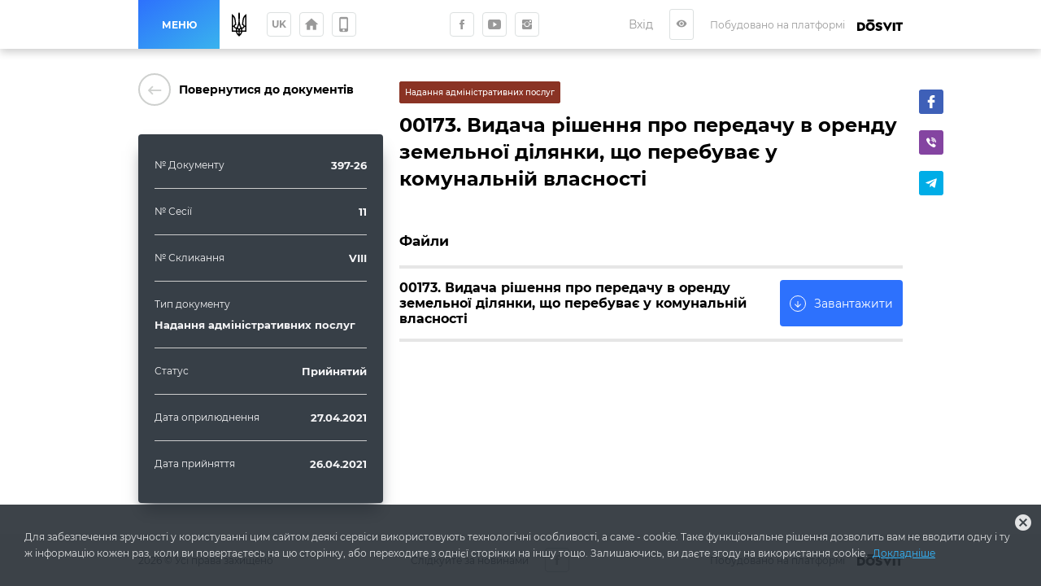

--- FILE ---
content_type: text/html; charset=utf-8
request_url: https://dermiskrada.dosvit.org.ua/documents/ckotl0o7xpkwm0763ymhfeu61
body_size: 19597
content:
<!DOCTYPE html>
              <html >
              <head>
                <meta name="viewport" content="width=device-width, initial-scale=1.0, maximum-scale=2.0, user-scalable=yes">
                <title data-react-helmet="true">00173. Видача рішення про передачу в оренду земельної ділянки, що перебуває у комунальній власності | Документи | Дергачівська територіальна громада</title>
                <meta data-react-helmet="true" property="og:url" content="http://dermiskrada.dosvit.org.ua/documents/ckotl0o7xpkwm0763ymhfeu61"/><meta data-react-helmet="true" property="og:type" content="website"/><meta data-react-helmet="true" property="og:image" content="http://dermiskrada.dosvit.org.ua/storage/municipality/share_image/330018185_1853643858353408_3119955890075709320_n.jpg"/><meta data-react-helmet="true" property="fb:app_id" content="1176039395907239"/><meta data-react-helmet="true" name="description" content="Документ №397-26 | Дергачівська територіальна громада"/><meta data-react-helmet="true" property="og:title" content="00173. Видача рішення про передачу в оренду земельної ділянки, що перебуває у комунальній власності | Документи | Дергачівська територіальна громада"/><meta data-react-helmet="true" property="og:description" content="Документ №397-26 | Дергачівська територіальна громада"/>
                
                <meta name="mobile-web-app-capable" content="yes"><meta name="theme-color" content="#000"><meta name="application-name" content="Dosvit"><link rel="apple-touch-icon" sizes="57x57" href="/icons-dc28b622e5609c9becdf403e6677afde/apple-touch-icon-57x57.png"><link rel="apple-touch-icon" sizes="60x60" href="/icons-dc28b622e5609c9becdf403e6677afde/apple-touch-icon-60x60.png"><link rel="apple-touch-icon" sizes="72x72" href="/icons-dc28b622e5609c9becdf403e6677afde/apple-touch-icon-72x72.png"><link rel="apple-touch-icon" sizes="76x76" href="/icons-dc28b622e5609c9becdf403e6677afde/apple-touch-icon-76x76.png"><link rel="apple-touch-icon" sizes="114x114" href="/icons-dc28b622e5609c9becdf403e6677afde/apple-touch-icon-114x114.png"><link rel="apple-touch-icon" sizes="120x120" href="/icons-dc28b622e5609c9becdf403e6677afde/apple-touch-icon-120x120.png"><link rel="apple-touch-icon" sizes="144x144" href="/icons-dc28b622e5609c9becdf403e6677afde/apple-touch-icon-144x144.png"><link rel="apple-touch-icon" sizes="152x152" href="/icons-dc28b622e5609c9becdf403e6677afde/apple-touch-icon-152x152.png"><link rel="apple-touch-icon" sizes="180x180" href="/icons-dc28b622e5609c9becdf403e6677afde/apple-touch-icon-180x180.png"><meta name="apple-mobile-web-app-capable" content="yes"><meta name="apple-mobile-web-app-status-bar-style" content="black-translucent"><meta name="apple-mobile-web-app-title" content="Dosvit"><link rel="icon" type="image/png" sizes="32x32" href="/icons-dc28b622e5609c9becdf403e6677afde/favicon-32x32.png"><link rel="icon" type="image/png" sizes="16x16" href="/icons-dc28b622e5609c9becdf403e6677afde/favicon-16x16.png"><link rel="shortcut icon" href="/icons-dc28b622e5609c9becdf403e6677afde/favicon.ico"><link rel="apple-touch-startup-image" media="(device-width: 320px) and (device-height: 480px) and (-webkit-device-pixel-ratio: 1)" href="/icons-dc28b622e5609c9becdf403e6677afde/apple-touch-startup-image-320x460.png"><link rel="apple-touch-startup-image" media="(device-width: 320px) and (device-height: 480px) and (-webkit-device-pixel-ratio: 2)" href="/icons-dc28b622e5609c9becdf403e6677afde/apple-touch-startup-image-640x920.png"><link rel="apple-touch-startup-image" media="(device-width: 320px) and (device-height: 568px) and (-webkit-device-pixel-ratio: 2)" href="/icons-dc28b622e5609c9becdf403e6677afde/apple-touch-startup-image-640x1096.png"><link rel="apple-touch-startup-image" media="(device-width: 375px) and (device-height: 667px) and (-webkit-device-pixel-ratio: 2)" href="/icons-dc28b622e5609c9becdf403e6677afde/apple-touch-startup-image-750x1294.png"><link rel="apple-touch-startup-image" media="(device-width: 414px) and (device-height: 736px) and (orientation: landscape) and (-webkit-device-pixel-ratio: 3)" href="/icons-dc28b622e5609c9becdf403e6677afde/apple-touch-startup-image-1182x2208.png"><link rel="apple-touch-startup-image" media="(device-width: 414px) and (device-height: 736px) and (orientation: portrait) and (-webkit-device-pixel-ratio: 3)" href="/icons-dc28b622e5609c9becdf403e6677afde/apple-touch-startup-image-1242x2148.png"><link rel="apple-touch-startup-image" media="(device-width: 768px) and (device-height: 1024px) and (orientation: landscape) and (-webkit-device-pixel-ratio: 1)" href="/icons-dc28b622e5609c9becdf403e6677afde/apple-touch-startup-image-748x1024.png"><link rel="apple-touch-startup-image" media="(device-width: 768px) and (device-height: 1024px) and (orientation: portrait) and (-webkit-device-pixel-ratio: 1)" href="/icons-dc28b622e5609c9becdf403e6677afde/apple-touch-startup-image-768x1004.png"><link rel="apple-touch-startup-image" media="(device-width: 768px) and (device-height: 1024px) and (orientation: landscape) and (-webkit-device-pixel-ratio: 2)" href="/icons-dc28b622e5609c9becdf403e6677afde/apple-touch-startup-image-1496x2048.png"><link rel="apple-touch-startup-image" media="(device-width: 768px) and (device-height: 1024px) and (orientation: portrait) and (-webkit-device-pixel-ratio: 2)" href="/icons-dc28b622e5609c9becdf403e6677afde/apple-touch-startup-image-1536x2008.png">
                <style type="text/css" id="jss-server-side">.Component-root-65 {
  color: #fff;
  width: auto;
  border: calc(0.1rem + 1px) solid undefined;
  cursor: pointer;
  margin: 0;
  display: inline-block;
  padding: 0 20px;
  position: relative;
  font-size: 1.2rem;
  background: #20bf55;
  min-height: calc(2rem + 18px);
  text-align: center;
  transition: all .2s ease;
  align-items: center;
  font-family: inherit;
  border-radius: 4px;
  vertical-align: middle;
  -moz-appearance: none;
  justify-content: center;
  text-decoration: none;
  -webkit-appearance: none;
}
.Component-root-65:disabled {
  cursor: default;
  opacity: 0.5;
}
.Component-root-68 {
  color: #fff;
  width: 3rem;
  border: calc(0.1rem + 1px) solid undefined;
  cursor: pointer;
  margin: 0;
  display: inline-flex;
  padding: 0;
  position: relative;
  font-size: 1.1rem;
  background: #20bf55;
  min-height: 3rem;
  text-align: center;
  transition: all .2s ease;
  align-items: center;
  font-family: inherit;
  border-radius: 4px;
  vertical-align: middle;
  -moz-appearance: none;
  justify-content: center;
  text-decoration: none;
  -webkit-appearance: none;
}
.Component-root-68:disabled {
  cursor: default;
  opacity: 0.5;
}
.Component-root-73 {
  color: #fff;
  width: 3rem;
  border: calc(0.1rem + 1px) solid undefined;
  cursor: pointer;
  margin: 0;
  display: inline-flex;
  padding: 0;
  position: relative;
  font-size: 1.1rem;
  background: #20bf55;
  min-height: 3rem;
  text-align: center;
  transition: all .2s ease;
  align-items: center;
  font-family: inherit;
  border-radius: 4px;
  vertical-align: middle;
  -moz-appearance: none;
  justify-content: center;
  text-decoration: none;
  -webkit-appearance: none;
}
.Component-root-73:disabled {
  cursor: default;
  opacity: 0.5;
}
.Component-root-79 {
  color: #fff;
  width: 3rem;
  border: calc(0.1rem + 1px) solid #424242;
  cursor: pointer;
  margin: 0;
  display: inline-flex;
  padding: 0;
  position: relative;
  font-size: 1.1rem;
  background: transparent;
  min-height: 3rem;
  text-align: center;
  transition: all .2s ease;
  align-items: center;
  font-family: inherit;
  border-radius: 4px;
  vertical-align: middle;
  -moz-appearance: none;
  justify-content: center;
  text-decoration: none;
  -webkit-appearance: none;
}
.Component-root-79:disabled {
  cursor: default;
  opacity: 0.5;
}
.Component-root-81 {
  color: #fff;
  width: 3rem;
  border: calc(0.1rem + 1px) solid #424242;
  cursor: pointer;
  margin: 0;
  display: inline-flex;
  padding: 0;
  position: relative;
  font-size: 1.1rem;
  background: transparent;
  min-height: 3rem;
  text-align: center;
  transition: all .2s ease;
  align-items: center;
  font-family: inherit;
  border-radius: 4px;
  vertical-align: middle;
  -moz-appearance: none;
  justify-content: center;
  text-decoration: none;
  -webkit-appearance: none;
}
.Component-root-81:disabled {
  cursor: default;
  opacity: 0.5;
}
.Component-root-83 {
  color: #fff;
  width: 3rem;
  border: calc(0.1rem + 1px) solid #424242;
  cursor: pointer;
  margin: 0;
  display: inline-flex;
  padding: 0;
  position: relative;
  font-size: 1.1rem;
  background: transparent;
  min-height: 3rem;
  text-align: center;
  transition: all .2s ease;
  align-items: center;
  font-family: inherit;
  border-radius: 4px;
  vertical-align: middle;
  -moz-appearance: none;
  justify-content: center;
  text-decoration: none;
  -webkit-appearance: none;
}
.Component-root-83:disabled {
  cursor: default;
  opacity: 0.5;
}
.Component-root-88 {
  color: #fff;
  width: auto;
  border: calc(0.1rem + 1px) solid undefined;
  cursor: pointer;
  margin: 0;
  display: inline-block;
  padding: 0 20px;
  position: relative;
  font-size: 1.2rem;
  background: #20bf55;
  min-height: calc(2rem + 18px);
  text-align: center;
  transition: all .2s ease;
  align-items: center;
  font-family: inherit;
  border-radius: 4px;
  vertical-align: middle;
  -moz-appearance: none;
  justify-content: center;
  text-decoration: none;
  -webkit-appearance: none;
}
.Component-root-88:disabled {
  cursor: default;
  opacity: 0.5;
}
.Component-root-141 {
  color: #fff;
  width: auto;
  border: calc(0.1rem + 1px) solid undefined;
  cursor: pointer;
  margin: 0;
  display: inline-flex;
  padding: 0 20px;
  position: relative;
  font-size: 1.2rem;
  background: #20bf55;
  min-height: calc(2rem + 18px);
  text-align: center;
  transition: all .2s ease;
  align-items: center;
  font-family: inherit;
  border-radius: 4px;
  vertical-align: middle;
  -moz-appearance: none;
  justify-content: center;
  text-decoration: none;
  -webkit-appearance: none;
}
.Component-root-141:disabled {
  cursor: default;
  opacity: 0.5;
}
.Component-root-155 {
  color: #fff;
  width: 3rem;
  border: calc(0.1rem + 1px) solid #424242;
  cursor: pointer;
  margin: 0;
  display: inline-flex;
  padding: 0;
  position: relative;
  font-size: 1.1rem;
  background: transparent;
  min-height: 3rem;
  text-align: center;
  transition: all .2s ease;
  align-items: center;
  font-family: inherit;
  border-radius: 4px;
  vertical-align: middle;
  -moz-appearance: none;
  justify-content: center;
  text-decoration: none;
  -webkit-appearance: none;
}
.Component-root-155:disabled {
  cursor: default;
  opacity: 0.5;
}

.div-root-116 {
  overflow: hidden;
  font-size: 1.3rem;
  font-weight: 600;
  margin-bottom: 10px;
  text-overflow: ellipsis;
}
.div-root-116 a {
  color: #2589bd;
  text-decoration: none;
}
.div-root-116 a:hover {
  text-decoration: underline;
}
.div-root-118 {
  overflow: hidden;
  font-size: 1.3rem;
  font-weight: 600;
  margin-bottom: 10px;
  text-overflow: ellipsis;
}
.div-root-118 a {
  color: #2589bd;
  text-decoration: none;
}
.div-root-118 a:hover {
  text-decoration: underline;
}
.div-root-120 {
  overflow: hidden;
  font-size: 1.3rem;
  font-weight: 600;
  margin-bottom: 10px;
  text-overflow: ellipsis;
}
.div-root-120 a {
  color: #2589bd;
  text-decoration: none;
}
.div-root-120 a:hover {
  text-decoration: underline;
}
.div-root-122 {
  overflow: hidden;
  font-size: 1.3rem;
  font-weight: 600;
  margin-bottom: 10px;
  text-overflow: ellipsis;
}
.div-root-122 a {
  color: #2589bd;
  text-decoration: none;
}
.div-root-122 a:hover {
  text-decoration: underline;
}
.div-root-124 {
  overflow: hidden;
  font-size: 1.3rem;
  font-weight: 600;
  margin-bottom: 10px;
  text-overflow: ellipsis;
}
.div-root-124 a {
  color: #2589bd;
  text-decoration: none;
}
.div-root-124 a:hover {
  text-decoration: underline;
}
.div-root-126 {
  overflow: hidden;
  font-size: 1.3rem;
  font-weight: 600;
  margin-bottom: 10px;
  text-overflow: ellipsis;
}
.div-root-126 a {
  color: #2589bd;
  text-decoration: none;
}
.div-root-126 a:hover {
  text-decoration: underline;
}
.div-root-129 {
  overflow: hidden;
  font-size: 1.3rem;
  font-weight: 600;
  margin-bottom: 10px;
  text-overflow: ellipsis;
}
.div-root-129 a {
  color: #2589bd;
  text-decoration: none;
}
.div-root-129 a:hover {
  text-decoration: underline;
}
.div-root-114 {
  font-size: 1.2rem;
  margin-bottom: 10px;
}

.Component-root-113 {
  display: flex;
  flex-wrap: wrap;
  text-align: left;
  border-bottom: 1px solid #ccc;
  margin-bottom: 20px;
  padding-bottom: 10px;
  justify-content: space-between;
}
.Component-root-113:last-child {
  border-bottom: 0 none;
  margin-bottom: 0;
  padding-bottom: 0;
}
.Component-root-117 {
  display: flex;
  flex-wrap: wrap;
  text-align: left;
  border-bottom: 1px solid #ccc;
  margin-bottom: 20px;
  padding-bottom: 10px;
  justify-content: space-between;
}
.Component-root-117:last-child {
  border-bottom: 0 none;
  margin-bottom: 0;
  padding-bottom: 0;
}
.Component-root-119 {
  display: flex;
  flex-wrap: wrap;
  text-align: left;
  border-bottom: 1px solid #ccc;
  margin-bottom: 20px;
  padding-bottom: 10px;
  justify-content: space-between;
}
.Component-root-119:last-child {
  border-bottom: 0 none;
  margin-bottom: 0;
  padding-bottom: 0;
}
.Component-root-121 {
  display: block;
  flex-wrap: wrap;
  text-align: left;
  border-bottom: 1px solid #ccc;
  margin-bottom: 20px;
  padding-bottom: 10px;
  justify-content: space-between;
}
.Component-root-121:last-child {
  border-bottom: 0 none;
  margin-bottom: 0;
  padding-bottom: 0;
}
.Component-root-123 {
  display: flex;
  flex-wrap: wrap;
  text-align: left;
  border-bottom: 1px solid #ccc;
  margin-bottom: 20px;
  padding-bottom: 10px;
  justify-content: space-between;
}
.Component-root-123:last-child {
  border-bottom: 0 none;
  margin-bottom: 0;
  padding-bottom: 0;
}
.Component-root-125 {
  display: flex;
  flex-wrap: wrap;
  text-align: left;
  border-bottom: 1px solid #ccc;
  margin-bottom: 20px;
  padding-bottom: 10px;
  justify-content: space-between;
}
.Component-root-125:last-child {
  border-bottom: 0 none;
  margin-bottom: 0;
  padding-bottom: 0;
}
.Component-root-128 {
  display: flex;
  flex-wrap: wrap;
  text-align: left;
  border-bottom: 1px solid #ccc;
  margin-bottom: 20px;
  padding-bottom: 10px;
  justify-content: space-between;
}
.Component-root-128:last-child {
  border-bottom: 0 none;
  margin-bottom: 0;
  padding-bottom: 0;
}

.aside-root-111 {
  color: #f5f5f7;
  padding: 30px 20px;
  background: #373f47;
  box-shadow: 0px 15px 18px -6px rgba(55, 63, 71, 0.7);
  margin-top: 35px;
  border-radius: 4px;
}
@media (max-width: 920px) {
  .aside-root-111 {
    margin-top: 25px;
  }
}
  .aside-root-111 a[href^="mailto"] {
    color: #39b3ee;
    text-decoration: none;
  }
  .aside-root-111 a[href^="mailto"]:hover {
    text-decoration: underline;
  }

  .Component-root-133 {
    color: #fff;
    border: 1px solid #8a3324;
    margin: 10px 10px 10px 0;
    display: inline-flex;
    padding: 0.6rem;
    overflow: hidden;
    font-size: 1rem;
    max-width: 100%;
    min-width: 136px;
    background: #8a3324;
    min-height: 2.3rem;
    text-align: center;
    align-items: center;
    font-weight: 500;
    border-radius: 2px;
    text-overflow: ellipsis;
    justify-content: center;
  }
  .div-root-134 {
    overflow: hidden;
    text-overflow: ellipsis;
  }

  .i-root-43 {  }
  .i-root-70 {  }
  .i-root-74 {  }
  .i-root-89 {  }
  .i-root-106 {  }
  .i-root-142 {  }
  .i-root-167 {  }

  .Button-root-140 {
    border: 0 none;
    height: auto;
    display: inline-flex;
    padding: 10px 15px;
    font-size: 1.4rem;
    background: #2d71fd;
    align-items: center;
    white-space: nowrap;
    text-decoration: none;
  }
  .Button-root-140:hover {
    background: #245bc9;
  }
@media (max-width: 620px) {
  .Button-root-140 {
    width: 100%;
    margin-top: 10px;
  }
}
  .Button-root-140 i {
    flex: 0 0 2rem;
    color: white;
    border: 1px solid #fff;
    height: 2rem;
    font-size: 1.2rem;
    text-align: center;
    line-height: 2rem;
    margin-right: 10px;
    border-radius: 100%;
  }
  .span-root-143 {
    color: white;
  }
  .Link-root-105 {
    border: 0 none;
    cursor: pointer;
    display: flex;
    padding: 0;
    background: none;
    align-items: center;
    text-decoration: none;
  }
  .Link-root-105 > span {
    flex: 0 0 4rem;
    color: #ced0ce;
    border: 2px solid #ced0ce;
    height: 4rem;
    display: inline-block;
    text-align: center;
    transition: all 0.15s ease;
    line-height: 4rem;
    border-radius: 100%;
  }
  .Link-root-105 > span i {
    font-size: 2.2rem;
    line-height: 3.8rem;
  }
  .Link-root-105:hover span {
    color: #fff;
    background: #545e75;
    border-color: #545e75;
  }
  .div-root-107 {
    flex: auto;
    font-size: 1.4rem;
    text-align: left;
    font-weight: 600;
    margin-left: 10px;
  }

  .div-root-103 {
    margin: 0 auto;
    display: flex;
    padding: 30px 20px;
    position: relative;
    max-width: 980px;
  }
@media (max-width: 920px) {
  .div-root-103 {
    display: block;
    padding: 30px 15px;
  }
}
  .div-root-104 {
    flex: 0 0 32%;
    min-width: 0;
    margin-right: 20px;
  }
  .div-root-104 h1 {
    margin: 0 0 30px;
    font-size: calc(2.5rem + 10px);
    font-weight: 800;
  }
@media (max-width: 920px) {
  .div-root-104 {
    margin: 0 auto 20px;
    max-width: 700px;
    text-align: center;
  }
  .div-root-104 h1 {
    font-size: 38px;
  }
}
  .div-root-130 {
    flex: auto;
    position: relative;
    min-width: 0;
  }
  .div-root-130 img {
    max-width: 100%;
  }
  .div-root-130 h1 {
    color: #000;
    margin: 20px 0;
    font-size: 2.4rem;
    font-weight: 600;
    line-height: 1.4;
  }
@media (max-width: 920px) {
  .div-root-130 {
    margin: 0 auto;
    padding: 20px 0 0;
    max-width: 700px;
  }
}
  .div-root-130 h1:first-of-type {
    margin-top: 0;
  }
@media (min-width: 1061px) {
  .div-root-109 {
    top: 20px;
    left: calc(100% + 20px);
    bottom: 0;
    position: absolute;
  }
}



  .Component-root-138 {
    display: flex;
    border-bottom: 1px solid #e6e6e6;
    margin-bottom: 20px;
    padding-bottom: 15px;
    justify-content: space-between;
  }
@media (max-width: 620px) {
  .Component-root-138 {
    display: block;
  }
}
  .Component-root-138:first-of-type {
    border-bottom-width: 4px;
  }
  .Component-root-138 h3 {
    margin: 0;
    font-size: 1.6rem;
    font-weight: normal;
  }
  .Component-root-138 p {
    color: #8f8f8f;
    margin: 0;
    font-size: 1.2rem;
  }
  .Component-root-138:first-of-type h3 {
    font-weight: bold;
  }
  .div-root-135 {
    margin-top: 50px;
  }
  .div-root-135 h2 {
    margin: 14px 0;
    font-size: 1.7rem;
    font-weight: bold;
    border-bottom: 4px solid #e6e6e6;
    padding-bottom: 20px;
  }
  .withAccessibility\(ShareButtons\)-root-108 {
    margin-top: 10px;
  }
@media (min-width: 921px) {
  .withAccessibility\(ShareButtons\)-root-108 {
    display: none;
  }
}
@media (max-width: 920px) {
  .withAccessibility\(ShareButtons\)-root-131 {
    display: none;
  }
}

  .Button-root-78 {
    color: #999;
    border: .1rem solid #dce0e0;
    font-size: 1.6rem;
    max-width: 72px;
    max-height: 72px;
    border-width: 0.1rem;
  }
  .Button-root-78:hover {
    color: #fff;
    background: #2d71fd;
    border-color: #2d71fd;
  }
  .Button-root-80 {
    color: #999;
    border: .1rem solid #dce0e0;
    font-size: 1.6rem;
    max-width: 72px;
    max-height: 72px;
    border-width: 0.1rem;
  }
  .Button-root-80:hover {
    color: #fff;
    background: #2d71fd;
    border-color: #2d71fd;
  }
  .Button-root-82 {
    color: #999;
    border: .1rem solid #dce0e0;
    font-size: 1.6rem;
    max-width: 72px;
    max-height: 72px;
    border-width: 0.1rem;
  }
  .Button-root-82:hover {
    color: #fff;
    background: #2d71fd;
    border-color: #2d71fd;
  }
  .Button-root-154 {
    color: #999;
    border: .1rem solid #dce0e0;
    font-size: 1.6rem;
    max-width: 72px;
    max-height: 72px;
    border-width: 0.1rem;
  }
  .Button-root-154:hover {
    color: #fff;
    background: #2d71fd;
    border-color: #2d71fd;
  }
  .div-root-98 {
    display: inline-block;
  }
  .SvgLogo-root-99 {
    width: 5.6rem;
    height: 1.5rem;
  }
  .div-root-85 {
    display: flex;
    margin-right: 10px;
  }
@media (max-width: 920px) {
  .div-root-85 {
    display: none;
  }
}

  .Component-root-91 {
    top: 100%;
    left: 0;
    color: #1a1a1a;
    width: 100%;
    padding: 5px;
    position: absolute;
    font-size: 36px;
    background: #dbe0e1;
    text-align: center;
    visibility: hidden;
  }

  .Button-root-87 {  }
  .Button-root-87.Button-root-87 {
    color: inherit;
    width: 3rem;
    border: .1rem solid #dce0e0;
    height: 3rem;
    margin: 0px 10px;
    padding: 0;
    max-width: 72px;
    background: transparent;
    max-height: 72px;
    line-height: 1;
    border-radius: 3px;
  }
  .Button-root-87.Button-root-87:hover {
    color: #fff;
    background: #2d71fd;
    border-color: #2d71fd;
  }
  .Button-root-87.Button-root-87 i {
    font-size: 1.4rem;
  }
  .Button-root-87.Button-root-87:hover + .hover-info {
    visibility: visible;
  }
  .div-root-84 {
    display: flex;
    margin-right: 10px;
  }

  .button-root-53 {
    color: #fff;
    border: 0;
    cursor:  pointer;
    margin: 0;
    display: inline-block;
    padding: 0 20px;
    position: relative;
    font-size: 1.2rem;
    min-width: 100px;
    align-self: stretch;
    background: linear-gradient(147deg, #2d71fd, #39b3ee);
    transition: color 0.2s ease;
    flex-shrink: 0;
    font-family: inherit;
    font-weight: bold;
    white-space: nowrap;
    border-radius: 0;
    text-transform: uppercase;
    -moz-appearance: none;
    -webkit-appearance: none;
  }
  .button-root-53:hover {
    color: #fff;
  }
  .button-root-53:hover:before {
    opacity: 1;
  }
  .button-root-53:before {
    top: 0;
    left: 0;
    width: 100%;
    height: 100%;
    content: "";
    opacity: 0;
    position: absolute;
    background: #276fff;
    transition: opacity 0.2s;
  }
@media (max-width: 700px) {
  .button-root-53 {
    width: 60px;
    padding: 0;
    min-width: 60px;
  }
}
  .span-root-54 {
    position: relative;
  }
@media (max-width: 700px) {
  .span-root-54 {
    display: none;
  }
}
  .span-root-55 {
    color: currentColor;
    display: none;
    position: relative;
    font-size: 18px;
  }
@media (max-width: 700px) {
  .span-root-55 {
    display: block;
  }
}
#google_translate_element {
  display: none !important;
}
#goog-gt-tt {
  display: none !important;
}
.goog-text-highlight {
  border: none !important;
  box-shadow: none !important;
  background-color: transparent !important;
}
body {
  top: auto !important;
}
body > .skiptranslate:first-child:not([style="display: none;"]) ~ .app {
  padding-top: 39px;
}
  .div-root-61 {
    position: relative;
    user-select: none;
  }

  .Button-root-63 {
    color: #999;
    width: 3rem;
    border: .1rem solid #dce0e0;
    margin: 5px;
    padding: 0 5px;
    font-size: 1.2rem;
    max-width: 72px;
    background: transparent;
    max-height: 72px;
    min-height: 3rem;
    font-weight: bold;
    line-height: 1;
    border-width: 0.1rem;
    text-transform: uppercase;
  }
  .Button-root-63:hover {
    color: #fff;
    background: #2d71fd;
    border-color: #2d71fd;
  }

  .header-root-49 {
    color: #999;
    z-index: 10010;
    position: relative;
    background: #fff;
    box-shadow: 0 4px 10px 0 rgba(0, 0, 0, 0.2);
  }
  .div-root-57 {
    display: flex;
    align-self: stretch;
    align-items: center;
  }
  .div-root-75 {
    margin: 0 auto;
  }
@media (max-width: 520px) {
  .div-root-75 {
    max-width: 80px;
  }
}


  .span-root-94 {
    color: #999;
    font-size: 1.2rem;
    margin-right: 15px;
    vertical-align: middle;
  }
@media (max-width: 700px) {
  .span-root-94 {
    display: none;
  }
}

  .div-root-51 {
    margin: 0 auto;
    display: flex;
    max-width: 940px;
    min-height: 60px;
  }
  .div-root-56 {
    display: flex;
    flex-grow: 1;
    align-items: center;
    justify-content: space-between;
  }

  .Logo-root-101 {
    fill: #000;
    display: none;
  }
@media (max-width: 700px) {
  .Logo-root-101 {
    display: inline-block;
  }
}

  .Logo-root-97 {
    vertical-align: middle;
  }
@media (max-width: 700px) {
  .Logo-root-97 {
    display: none;
  }
}
  .Logo-root-97 path {
    fill: #000;
  }
  .a-root-95 {
    display: inline-block;
    vertical-align: middle;
  }
@media (max-width: 1210px) {
  .a-root-95 {
    margin-right: 18px;
  }
}

  .Button-root-67 {
    color: #999;
    border: .1rem solid #dce0e0;
    margin: 5px;
    font-size: 1.6rem;
    max-width: 72px;
    background: transparent;
    max-height: 72px;
    border-width: 0.1rem;
  }
  .Button-root-67:hover {
    color: #fff;
    background: #2d71fd;
    border-color: #2d71fd;
  }

  .Button-root-72 {
    color: #999;
    border: .1rem solid #dce0e0;
    margin: 5px;
    font-size: 1.6rem;
    max-width: 72px;
    background: transparent;
    max-height: 72px;
    border-width: 0.1rem;
  }
  .Button-root-72:hover {
    color: #fff;
    background: #2d71fd;
    border-color: #2d71fd;
  }
@media (max-width: 520px) {
  .Button-root-72 {
    display: none;
  }
}
  .Icon-root-69 {
    font-size: 2rem !important;
  }
  .SocialButton-root-76 {
    margin: 5px;
  }
  .div-root-58 {
    margin: 0 20px 0 15px;
    font-size: 0;
  }
@media (max-width: 520px) {
  .div-root-58 {
    margin-right: 10px;
  }
}

  .SvgUaHeraldy-root-60 {  }
  .SvgUaHeraldy-root-60 path {
    fill: #000;
  }
  .div-root-12 {
    width: calc(100% + 20px);
    margin: 0 -10px;
    display: flex;
    flex-wrap: wrap;
  }
  .div-root-12 > a {
    width: calc(25% - 20px);
    margin: 0 10px 20px;
  }
@media (max-width: 990px) {
  .div-root-12 > a {
    width: calc(50% - 20px);
  }
}
@media (max-width: 600px) {
  .div-root-12 > a {
    width: 100%;
  }
}

  .Link-root-14 {
    color: #fff;
    cursor: pointer;
    display: block;
    position: relative;
    min-width: 21.5rem;
    background: #373f47;
    box-shadow: none;
    box-sizing: border-box;
    text-align: left;
    transition: all 0.2s ease;
    border-radius: 4px;
    margin-bottom: 20px;
    text-decoration: none;
  }
@media (max-width: 660px) {
  .Link-root-14 {
    margin-bottom: 10px;
  }
}
  .Link-root-14::before {
    top: 0;
    left: 0;
    width: 100%;
    height: 100%;
    content: "";
    opacity: 0;
    position: absolute;
    background: linear-gradient(147deg, #2d71fd, #39b3ee);
    transition: all .17s
      ease;
    border-radius: 4px;
  }
  .Link-root-14:hover {
    color: #fff;
  }
  .Link-root-14:hover::before {
    opacity: 1;
  }
  .Link-root-14 .item-name {
    display: flex;
    padding: 20px 10px 20px 20px;
    z-index: 2;
    position: relative;
    font-size: calc(1.6rem - 2px);
    min-height: 90px;
    align-items: center;
    font-weight: bold;
  }
  .Link-root-14 .info {
    height: 120px;
    padding: 15px 30px;
    z-index: 2;
    position: relative;
    background: rgba(0, 0, 0, 0.3);
  }
  .Link-root-14 .info + .info {
    background: rgba(0, 0, 0, 0.4);
  }
  .Link-root-14 .info .num {
    font-size: 48px;
    font-weight: 900;
  }
  .Link-root-14 .info .name {
    font-size: 14px;
    line-height: 1.21;
  }
@media (max-width: 660px) {
  .Link-root-14 .info .name {
    padding-right: 50%;
  }
}
  .Link-root-14 .info .num i {
    color: #fff;
    display: inline-block;
    font-size: 14px;
    margin-top: 5px;
    margin-left: 5px;
    border-radius: 100%;
    vertical-align: top;
  }
  .Link-root-14 .item-name i {
    font-size: calc(3rem + 15px);
    margin-right: 20px;
  }
  .Link-root-16 {
    color: #fff;
    cursor: pointer;
    display: block;
    position: relative;
    min-width: 21.5rem;
    background: #373f47;
    box-shadow: none;
    box-sizing: border-box;
    text-align: left;
    transition: all 0.2s ease;
    border-radius: 4px;
    margin-bottom: 20px;
    text-decoration: none;
  }
@media (max-width: 660px) {
  .Link-root-16 {
    margin-bottom: 10px;
  }
}
  .Link-root-16::before {
    top: 0;
    left: 0;
    width: 100%;
    height: 100%;
    content: "";
    opacity: 0;
    position: absolute;
    background: linear-gradient(147deg, #2d71fd, #39b3ee);
    transition: all .17s
      ease;
    border-radius: 4px;
  }
  .Link-root-16:hover {
    color: #fff;
  }
  .Link-root-16:hover::before {
    opacity: 1;
  }
  .Link-root-16 .item-name {
    display: flex;
    padding: 20px 10px 20px 20px;
    z-index: 2;
    position: relative;
    font-size: calc(1.6rem - 2px);
    min-height: 90px;
    align-items: center;
    font-weight: bold;
  }
  .Link-root-16 .info {
    height: 120px;
    padding: 15px 30px;
    z-index: 2;
    position: relative;
    background: rgba(0, 0, 0, 0.3);
  }
  .Link-root-16 .info + .info {
    background: rgba(0, 0, 0, 0.4);
  }
  .Link-root-16 .info .num {
    font-size: 48px;
    font-weight: 900;
  }
  .Link-root-16 .info .name {
    font-size: 14px;
    line-height: 1.21;
  }
@media (max-width: 660px) {
  .Link-root-16 .info .name {
    padding-right: 50%;
  }
}
  .Link-root-16 .info .num i {
    color: #fff;
    display: inline-block;
    font-size: 14px;
    margin-top: 5px;
    margin-left: 5px;
    border-radius: 100%;
    vertical-align: top;
  }
  .Link-root-16 .item-name i {
    font-size: calc(3rem + 15px);
    margin-right: 20px;
  }
  .Link-root-17 {
    color: #fff;
    cursor: pointer;
    display: block;
    position: relative;
    min-width: 21.5rem;
    background: #373f47;
    box-shadow: none;
    box-sizing: border-box;
    text-align: left;
    transition: all 0.2s ease;
    border-radius: 4px;
    margin-bottom: 20px;
    text-decoration: none;
  }
@media (max-width: 660px) {
  .Link-root-17 {
    margin-bottom: 10px;
  }
}
  .Link-root-17::before {
    top: 0;
    left: 0;
    width: 100%;
    height: 100%;
    content: "";
    opacity: 0;
    position: absolute;
    background: linear-gradient(147deg, #2d71fd, #39b3ee);
    transition: all .17s
      ease;
    border-radius: 4px;
  }
  .Link-root-17:hover {
    color: #fff;
  }
  .Link-root-17:hover::before {
    opacity: 1;
  }
  .Link-root-17 .item-name {
    display: flex;
    padding: 20px 10px 20px 20px;
    z-index: 2;
    position: relative;
    font-size: calc(1.6rem - 2px);
    min-height: 90px;
    align-items: center;
    font-weight: bold;
  }
  .Link-root-17 .info {
    height: 120px;
    padding: 15px 30px;
    z-index: 2;
    position: relative;
    background: rgba(0, 0, 0, 0.3);
  }
  .Link-root-17 .info + .info {
    background: rgba(0, 0, 0, 0.4);
  }
  .Link-root-17 .info .num {
    font-size: 48px;
    font-weight: 900;
  }
  .Link-root-17 .info .name {
    font-size: 14px;
    line-height: 1.21;
  }
@media (max-width: 660px) {
  .Link-root-17 .info .name {
    padding-right: 50%;
  }
}
  .Link-root-17 .info .num i {
    color: #fff;
    display: inline-block;
    font-size: 14px;
    margin-top: 5px;
    margin-left: 5px;
    border-radius: 100%;
    vertical-align: top;
  }
  .Link-root-17 .item-name i {
    font-size: calc(3rem + 15px);
    margin-right: 20px;
  }
  .Link-root-18 {
    color: #fff;
    cursor: pointer;
    display: block;
    position: relative;
    min-width: 21.5rem;
    background: #373f47;
    box-shadow: none;
    box-sizing: border-box;
    text-align: left;
    transition: all 0.2s ease;
    border-radius: 4px;
    margin-bottom: 20px;
    text-decoration: none;
  }
@media (max-width: 660px) {
  .Link-root-18 {
    margin-bottom: 10px;
  }
}
  .Link-root-18::before {
    top: 0;
    left: 0;
    width: 100%;
    height: 100%;
    content: "";
    opacity: 0;
    position: absolute;
    background: linear-gradient(147deg, #2d71fd, #39b3ee);
    transition: all .17s
      ease;
    border-radius: 4px;
  }
  .Link-root-18:hover {
    color: #fff;
  }
  .Link-root-18:hover::before {
    opacity: 1;
  }
  .Link-root-18 .item-name {
    display: flex;
    padding: 20px 10px 20px 20px;
    z-index: 2;
    position: relative;
    font-size: calc(1.6rem - 2px);
    min-height: 90px;
    align-items: center;
    font-weight: bold;
  }
  .Link-root-18 .info {
    height: 120px;
    padding: 15px 30px;
    z-index: 2;
    position: relative;
    background: rgba(0, 0, 0, 0.3);
  }
  .Link-root-18 .info + .info {
    background: rgba(0, 0, 0, 0.4);
  }
  .Link-root-18 .info .num {
    font-size: 48px;
    font-weight: 900;
  }
  .Link-root-18 .info .name {
    font-size: 14px;
    line-height: 1.21;
  }
@media (max-width: 660px) {
  .Link-root-18 .info .name {
    padding-right: 50%;
  }
}
  .Link-root-18 .info .num i {
    color: #fff;
    display: inline-block;
    font-size: 14px;
    margin-top: 5px;
    margin-left: 5px;
    border-radius: 100%;
    vertical-align: top;
  }
  .Link-root-18 .item-name i {
    font-size: calc(3rem + 15px);
    margin-right: 20px;
  }
  .Link-root-19 {
    color: #fff;
    cursor: pointer;
    display: block;
    position: relative;
    min-width: 21.5rem;
    background: #373f47;
    box-shadow: none;
    box-sizing: border-box;
    text-align: left;
    transition: all 0.2s ease;
    border-radius: 4px;
    margin-bottom: 20px;
    text-decoration: none;
  }
@media (max-width: 660px) {
  .Link-root-19 {
    margin-bottom: 10px;
  }
}
  .Link-root-19::before {
    top: 0;
    left: 0;
    width: 100%;
    height: 100%;
    content: "";
    opacity: 0;
    position: absolute;
    background: linear-gradient(147deg, #2d71fd, #39b3ee);
    transition: all .17s
      ease;
    border-radius: 4px;
  }
  .Link-root-19:hover {
    color: #fff;
  }
  .Link-root-19:hover::before {
    opacity: 1;
  }
  .Link-root-19 .item-name {
    display: flex;
    padding: 20px 10px 20px 20px;
    z-index: 2;
    position: relative;
    font-size: calc(1.6rem - 2px);
    min-height: 90px;
    align-items: center;
    font-weight: bold;
  }
  .Link-root-19 .info {
    height: 120px;
    padding: 15px 30px;
    z-index: 2;
    position: relative;
    background: rgba(0, 0, 0, 0.3);
  }
  .Link-root-19 .info + .info {
    background: rgba(0, 0, 0, 0.4);
  }
  .Link-root-19 .info .num {
    font-size: 48px;
    font-weight: 900;
  }
  .Link-root-19 .info .name {
    font-size: 14px;
    line-height: 1.21;
  }
@media (max-width: 660px) {
  .Link-root-19 .info .name {
    padding-right: 50%;
  }
}
  .Link-root-19 .info .num i {
    color: #fff;
    display: inline-block;
    font-size: 14px;
    margin-top: 5px;
    margin-left: 5px;
    border-radius: 100%;
    vertical-align: top;
  }
  .Link-root-19 .item-name i {
    font-size: calc(3rem + 15px);
    margin-right: 20px;
  }
  .Link-root-20 {
    color: #fff;
    cursor: pointer;
    display: block;
    position: relative;
    min-width: 21.5rem;
    background: #373f47;
    box-shadow: none;
    box-sizing: border-box;
    text-align: left;
    transition: all 0.2s ease;
    border-radius: 4px;
    margin-bottom: 20px;
    text-decoration: none;
  }
@media (max-width: 660px) {
  .Link-root-20 {
    margin-bottom: 10px;
  }
}
  .Link-root-20::before {
    top: 0;
    left: 0;
    width: 100%;
    height: 100%;
    content: "";
    opacity: 0;
    position: absolute;
    background: linear-gradient(147deg, #2d71fd, #39b3ee);
    transition: all .17s
      ease;
    border-radius: 4px;
  }
  .Link-root-20:hover {
    color: #fff;
  }
  .Link-root-20:hover::before {
    opacity: 1;
  }
  .Link-root-20 .item-name {
    display: flex;
    padding: 20px 10px 20px 20px;
    z-index: 2;
    position: relative;
    font-size: calc(1.6rem - 2px);
    min-height: 90px;
    align-items: center;
    font-weight: bold;
  }
  .Link-root-20 .info {
    height: 120px;
    padding: 15px 30px;
    z-index: 2;
    position: relative;
    background: rgba(0, 0, 0, 0.3);
  }
  .Link-root-20 .info + .info {
    background: rgba(0, 0, 0, 0.4);
  }
  .Link-root-20 .info .num {
    font-size: 48px;
    font-weight: 900;
  }
  .Link-root-20 .info .name {
    font-size: 14px;
    line-height: 1.21;
  }
@media (max-width: 660px) {
  .Link-root-20 .info .name {
    padding-right: 50%;
  }
}
  .Link-root-20 .info .num i {
    color: #fff;
    display: inline-block;
    font-size: 14px;
    margin-top: 5px;
    margin-left: 5px;
    border-radius: 100%;
    vertical-align: top;
  }
  .Link-root-20 .item-name i {
    font-size: calc(3rem + 15px);
    margin-right: 20px;
  }
  .Link-root-21 {
    color: #fff;
    cursor: pointer;
    display: block;
    position: relative;
    min-width: 21.5rem;
    background: #373f47;
    box-shadow: none;
    box-sizing: border-box;
    text-align: left;
    transition: all 0.2s ease;
    border-radius: 4px;
    margin-bottom: 20px;
    text-decoration: none;
  }
@media (max-width: 660px) {
  .Link-root-21 {
    margin-bottom: 10px;
  }
}
  .Link-root-21::before {
    top: 0;
    left: 0;
    width: 100%;
    height: 100%;
    content: "";
    opacity: 0;
    position: absolute;
    background: linear-gradient(147deg, #2d71fd, #39b3ee);
    transition: all .17s
      ease;
    border-radius: 4px;
  }
  .Link-root-21:hover {
    color: #fff;
  }
  .Link-root-21:hover::before {
    opacity: 1;
  }
  .Link-root-21 .item-name {
    display: flex;
    padding: 20px 10px 20px 20px;
    z-index: 2;
    position: relative;
    font-size: calc(1.6rem - 2px);
    min-height: 90px;
    align-items: center;
    font-weight: bold;
  }
  .Link-root-21 .info {
    height: 120px;
    padding: 15px 30px;
    z-index: 2;
    position: relative;
    background: rgba(0, 0, 0, 0.3);
  }
  .Link-root-21 .info + .info {
    background: rgba(0, 0, 0, 0.4);
  }
  .Link-root-21 .info .num {
    font-size: 48px;
    font-weight: 900;
  }
  .Link-root-21 .info .name {
    font-size: 14px;
    line-height: 1.21;
  }
@media (max-width: 660px) {
  .Link-root-21 .info .name {
    padding-right: 50%;
  }
}
  .Link-root-21 .info .num i {
    color: #fff;
    display: inline-block;
    font-size: 14px;
    margin-top: 5px;
    margin-left: 5px;
    border-radius: 100%;
    vertical-align: top;
  }
  .Link-root-21 .item-name i {
    font-size: calc(3rem + 15px);
    margin-right: 20px;
  }
  .Link-root-22 {
    color: #fff;
    cursor: pointer;
    display: block;
    position: relative;
    min-width: 21.5rem;
    background: #373f47;
    box-shadow: none;
    box-sizing: border-box;
    text-align: left;
    transition: all 0.2s ease;
    border-radius: 4px;
    margin-bottom: 20px;
    text-decoration: none;
  }
@media (max-width: 660px) {
  .Link-root-22 {
    margin-bottom: 10px;
  }
}
  .Link-root-22::before {
    top: 0;
    left: 0;
    width: 100%;
    height: 100%;
    content: "";
    opacity: 0;
    position: absolute;
    background: linear-gradient(147deg, #2d71fd, #39b3ee);
    transition: all .17s
      ease;
    border-radius: 4px;
  }
  .Link-root-22:hover {
    color: #fff;
  }
  .Link-root-22:hover::before {
    opacity: 1;
  }
  .Link-root-22 .item-name {
    display: flex;
    padding: 20px 10px 20px 20px;
    z-index: 2;
    position: relative;
    font-size: calc(1.6rem - 2px);
    min-height: 90px;
    align-items: center;
    font-weight: bold;
  }
  .Link-root-22 .info {
    height: 120px;
    padding: 15px 30px;
    z-index: 2;
    position: relative;
    background: rgba(0, 0, 0, 0.3);
  }
  .Link-root-22 .info + .info {
    background: rgba(0, 0, 0, 0.4);
  }
  .Link-root-22 .info .num {
    font-size: 48px;
    font-weight: 900;
  }
  .Link-root-22 .info .name {
    font-size: 14px;
    line-height: 1.21;
  }
@media (max-width: 660px) {
  .Link-root-22 .info .name {
    padding-right: 50%;
  }
}
  .Link-root-22 .info .num i {
    color: #fff;
    display: inline-block;
    font-size: 14px;
    margin-top: 5px;
    margin-left: 5px;
    border-radius: 100%;
    vertical-align: top;
  }
  .Link-root-22 .item-name i {
    font-size: calc(3rem + 15px);
    margin-right: 20px;
  }
  .Link-root-23 {
    color: #fff;
    cursor: pointer;
    display: block;
    position: relative;
    min-width: 21.5rem;
    background: #373f47;
    box-shadow: none;
    box-sizing: border-box;
    text-align: left;
    transition: all 0.2s ease;
    border-radius: 4px;
    margin-bottom: 20px;
    text-decoration: none;
  }
@media (max-width: 660px) {
  .Link-root-23 {
    margin-bottom: 10px;
  }
}
  .Link-root-23::before {
    top: 0;
    left: 0;
    width: 100%;
    height: 100%;
    content: "";
    opacity: 0;
    position: absolute;
    background: linear-gradient(147deg, #2d71fd, #39b3ee);
    transition: all .17s
      ease;
    border-radius: 4px;
  }
  .Link-root-23:hover {
    color: #fff;
  }
  .Link-root-23:hover::before {
    opacity: 1;
  }
  .Link-root-23 .item-name {
    display: flex;
    padding: 20px 10px 20px 20px;
    z-index: 2;
    position: relative;
    font-size: calc(1.6rem - 2px);
    min-height: 90px;
    align-items: center;
    font-weight: bold;
  }
  .Link-root-23 .info {
    height: 120px;
    padding: 15px 30px;
    z-index: 2;
    position: relative;
    background: rgba(0, 0, 0, 0.3);
  }
  .Link-root-23 .info + .info {
    background: rgba(0, 0, 0, 0.4);
  }
  .Link-root-23 .info .num {
    font-size: 48px;
    font-weight: 900;
  }
  .Link-root-23 .info .name {
    font-size: 14px;
    line-height: 1.21;
  }
@media (max-width: 660px) {
  .Link-root-23 .info .name {
    padding-right: 50%;
  }
}
  .Link-root-23 .info .num i {
    color: #fff;
    display: inline-block;
    font-size: 14px;
    margin-top: 5px;
    margin-left: 5px;
    border-radius: 100%;
    vertical-align: top;
  }
  .Link-root-23 .item-name i {
    font-size: calc(3rem + 15px);
    margin-right: 20px;
  }
  .Link-root-24 {
    color: #fff;
    cursor: pointer;
    display: block;
    position: relative;
    min-width: 21.5rem;
    background: #373f47;
    box-shadow: none;
    box-sizing: border-box;
    text-align: left;
    transition: all 0.2s ease;
    border-radius: 4px;
    margin-bottom: 20px;
    text-decoration: none;
  }
@media (max-width: 660px) {
  .Link-root-24 {
    margin-bottom: 10px;
  }
}
  .Link-root-24::before {
    top: 0;
    left: 0;
    width: 100%;
    height: 100%;
    content: "";
    opacity: 0;
    position: absolute;
    background: linear-gradient(147deg, #2d71fd, #39b3ee);
    transition: all .17s
      ease;
    border-radius: 4px;
  }
  .Link-root-24:hover {
    color: #fff;
  }
  .Link-root-24:hover::before {
    opacity: 1;
  }
  .Link-root-24 .item-name {
    display: flex;
    padding: 20px 10px 20px 20px;
    z-index: 2;
    position: relative;
    font-size: calc(1.6rem - 2px);
    min-height: 90px;
    align-items: center;
    font-weight: bold;
  }
  .Link-root-24 .info {
    height: 120px;
    padding: 15px 30px;
    z-index: 2;
    position: relative;
    background: rgba(0, 0, 0, 0.3);
  }
  .Link-root-24 .info + .info {
    background: rgba(0, 0, 0, 0.4);
  }
  .Link-root-24 .info .num {
    font-size: 48px;
    font-weight: 900;
  }
  .Link-root-24 .info .name {
    font-size: 14px;
    line-height: 1.21;
  }
@media (max-width: 660px) {
  .Link-root-24 .info .name {
    padding-right: 50%;
  }
}
  .Link-root-24 .info .num i {
    color: #fff;
    display: inline-block;
    font-size: 14px;
    margin-top: 5px;
    margin-left: 5px;
    border-radius: 100%;
    vertical-align: top;
  }
  .Link-root-24 .item-name i {
    font-size: calc(3rem + 15px);
    margin-right: 20px;
  }
  .Link-root-25 {
    color: #fff;
    cursor: pointer;
    display: block;
    position: relative;
    min-width: 21.5rem;
    background: #373f47;
    box-shadow: none;
    box-sizing: border-box;
    text-align: left;
    transition: all 0.2s ease;
    border-radius: 4px;
    margin-bottom: 20px;
    text-decoration: none;
  }
@media (max-width: 660px) {
  .Link-root-25 {
    margin-bottom: 10px;
  }
}
  .Link-root-25::before {
    top: 0;
    left: 0;
    width: 100%;
    height: 100%;
    content: "";
    opacity: 0;
    position: absolute;
    background: linear-gradient(147deg, #2d71fd, #39b3ee);
    transition: all .17s
      ease;
    border-radius: 4px;
  }
  .Link-root-25:hover {
    color: #fff;
  }
  .Link-root-25:hover::before {
    opacity: 1;
  }
  .Link-root-25 .item-name {
    display: flex;
    padding: 20px 10px 20px 20px;
    z-index: 2;
    position: relative;
    font-size: calc(1.6rem - 2px);
    min-height: 90px;
    align-items: center;
    font-weight: bold;
  }
  .Link-root-25 .info {
    height: 120px;
    padding: 15px 30px;
    z-index: 2;
    position: relative;
    background: rgba(0, 0, 0, 0.3);
  }
  .Link-root-25 .info + .info {
    background: rgba(0, 0, 0, 0.4);
  }
  .Link-root-25 .info .num {
    font-size: 48px;
    font-weight: 900;
  }
  .Link-root-25 .info .name {
    font-size: 14px;
    line-height: 1.21;
  }
@media (max-width: 660px) {
  .Link-root-25 .info .name {
    padding-right: 50%;
  }
}
  .Link-root-25 .info .num i {
    color: #fff;
    display: inline-block;
    font-size: 14px;
    margin-top: 5px;
    margin-left: 5px;
    border-radius: 100%;
    vertical-align: top;
  }
  .Link-root-25 .item-name i {
    font-size: calc(3rem + 15px);
    margin-right: 20px;
  }
  .Link-root-26 {
    color: #fff;
    cursor: pointer;
    display: block;
    position: relative;
    min-width: 21.5rem;
    background: #373f47;
    box-shadow: none;
    box-sizing: border-box;
    text-align: left;
    transition: all 0.2s ease;
    border-radius: 4px;
    margin-bottom: 20px;
    text-decoration: none;
  }
@media (max-width: 660px) {
  .Link-root-26 {
    margin-bottom: 10px;
  }
}
  .Link-root-26::before {
    top: 0;
    left: 0;
    width: 100%;
    height: 100%;
    content: "";
    opacity: 0;
    position: absolute;
    background: linear-gradient(147deg, #2d71fd, #39b3ee);
    transition: all .17s
      ease;
    border-radius: 4px;
  }
  .Link-root-26:hover {
    color: #fff;
  }
  .Link-root-26:hover::before {
    opacity: 1;
  }
  .Link-root-26 .item-name {
    display: flex;
    padding: 20px 10px 20px 20px;
    z-index: 2;
    position: relative;
    font-size: calc(1.6rem - 2px);
    min-height: 90px;
    align-items: center;
    font-weight: bold;
  }
  .Link-root-26 .info {
    height: 120px;
    padding: 15px 30px;
    z-index: 2;
    position: relative;
    background: rgba(0, 0, 0, 0.3);
  }
  .Link-root-26 .info + .info {
    background: rgba(0, 0, 0, 0.4);
  }
  .Link-root-26 .info .num {
    font-size: 48px;
    font-weight: 900;
  }
  .Link-root-26 .info .name {
    font-size: 14px;
    line-height: 1.21;
  }
@media (max-width: 660px) {
  .Link-root-26 .info .name {
    padding-right: 50%;
  }
}
  .Link-root-26 .info .num i {
    color: #fff;
    display: inline-block;
    font-size: 14px;
    margin-top: 5px;
    margin-left: 5px;
    border-radius: 100%;
    vertical-align: top;
  }
  .Link-root-26 .item-name i {
    font-size: calc(3rem + 15px);
    margin-right: 20px;
  }
  .span-root-15 {
    hyphens: auto;
    overflow: hidden;
    min-width: 0;
    text-overflow: ellipsis;
  }
  .span-root-15::first-letter {
    text-transform: uppercase;
  }
  .MasonryComponent-root-27 {
    width: calc(100% + 20px);
    margin:  0 -10px;
    display: flex;
    flex-wrap: wrap;
    align-items: flex-start;
    padding-top: 30px;
  }
@media (min-width: 768px) {
  .MasonryComponent-root-27 {
    padding-top: 80px;
  }
}

  .div-root-29 {
    color: #fff;
    width: calc(100% - 20px);
    margin: 0 10px 20px 10px;
    padding: 20px 20px 20px 60px;
    position: relative;
    background: #373f47;
    box-shadow: none;
    border-radius: 4px;
  }
@media (min-width: 600px) {
  .div-root-29 {
    width: 300px;
    max-width: calc(50% - 20px);
  }
}
@media (min-width: 768px) {
  .div-root-29 {
    padding-left: 80px;
  }
}
  .div-root-35 {
    color: #fff;
    width: calc(100% - 20px);
    margin: 0 10px 20px 10px;
    padding: 20px 20px 20px 60px;
    position: relative;
    background: #373f47;
    box-shadow: none;
    border-radius: 4px;
  }
@media (min-width: 600px) {
  .div-root-35 {
    width: 300px;
    max-width: calc(50% - 20px);
  }
}
@media (min-width: 768px) {
  .div-root-35 {
    padding-left: 80px;
  }
}
  .div-root-38 {
    color: #fff;
    width: calc(100% - 20px);
    margin: 0 10px 20px 10px;
    padding: 20px 20px 20px 60px;
    position: relative;
    background: #373f47;
    box-shadow: none;
    border-radius: 4px;
  }
@media (min-width: 600px) {
  .div-root-38 {
    width: 300px;
    max-width: calc(50% - 20px);
  }
}
@media (min-width: 768px) {
  .div-root-38 {
    padding-left: 80px;
  }
}

  .div-root-31 {
    display: flex;
    padding: 2px 0 10px;
    font-size: 20px;
    min-height: 60px;
    align-items: center;
    font-weight: bold;
    border-bottom: solid 2px #fff;
    letter-spacing: -0.2px;
  }
  .div-root-31::first-letter {
    text-transform: uppercase;
  }
  .div-root-31 a {
    overflow: hidden;
    text-overflow: ellipsis;
    text-decoration: none;
  }
  .div-root-31 a:hover {
    text-decoration: underline;
  }
  .div-root-31 a::first-letter {
    text-transform: uppercase;
  }
  .div-root-36 {
    display: flex;
    padding: 2px 0 10px;
    font-size: 20px;
    min-height: 60px;
    align-items: center;
    font-weight: bold;
    border-bottom: solid 2px #fff;
    letter-spacing: -0.2px;
  }
  .div-root-36::first-letter {
    text-transform: uppercase;
  }
  .div-root-36 a {
    overflow: hidden;
    text-overflow: ellipsis;
    text-decoration: none;
  }
  .div-root-36 a:hover {
    text-decoration: underline;
  }
  .div-root-36 a::first-letter {
    text-transform: uppercase;
  }
  .div-root-44 {
    display: flex;
    padding: 2px 0 10px;
    font-size: 20px;
    min-height: 60px;
    align-items: center;
    font-weight: bold;
    border-bottom: solid 2px #fff;
    letter-spacing: -0.2px;
  }
  .div-root-44::first-letter {
    text-transform: uppercase;
  }
  .div-root-44 a {
    overflow: hidden;
    text-overflow: ellipsis;
    text-decoration: none;
  }
  .div-root-44 a:hover {
    text-decoration: underline;
  }
  .div-root-44 a::first-letter {
    text-transform: uppercase;
  }


  .div-root-34 {
    padding: 14px 0;
    line-height: 1.5;
  }
  .div-root-34:not(:last-child) {
    border-bottom: 2px solid
      rgba(255, 255, 255, 0.3);
  }
  .div-root-34::first-letter {
    text-transform: uppercase;
  }
  .div-root-34 a {
    text-decoration: none;
  }
  .div-root-34 a:hover {
    text-decoration: underline;
  }
  .div-root-34 a::first-letter {
    text-transform: uppercase;
  }
  .div-root-37 {
    padding: 14px 0;
    line-height: 1.5;
  }
  .div-root-37:not(:last-child) {
    border-bottom: 2px solid
      rgba(255, 255, 255, 0.3);
  }
  .div-root-37::first-letter {
    text-transform: uppercase;
  }
  .div-root-37 a {
    text-decoration: none;
  }
  .div-root-37 a:hover {
    text-decoration: underline;
  }
  .div-root-37 a::first-letter {
    text-transform: uppercase;
  }
  .div-root-45 {
    padding: 14px 0;
    line-height: 1.5;
  }
  .div-root-45:not(:last-child) {
    border-bottom: 2px solid
      rgba(255, 255, 255, 0.3);
  }
  .div-root-45::first-letter {
    text-transform: uppercase;
  }
  .div-root-45 a {
    text-decoration: none;
  }
  .div-root-45 a:hover {
    text-decoration: underline;
  }
  .div-root-45 a::first-letter {
    text-transform: uppercase;
  }

  .Icon-root-41 {
    color: transparent !important;
    width: 100%;
    height: 100%;
    font-size: 40px !important;
    background: linear-gradient(147deg, #2d71fd, #39b3ee) !important;
    background-clip: text !important;
    -webkit-background-clip: text !important;
  }
@media (min-width: 768px) {
  .Icon-root-41 {
    font-size: 50px !important;
  }
}
  .div-root-39 {
    top: 20px;
    left: 10px;
    width: 40px;
    height: 40px;
    overflow: hidden;
    position: absolute;
  }
@media (min-width: 768px) {
  .div-root-39 {
    width: 50px;
    height: 50px;
  }
}

  .menu-root-4 {
    top: 0;
    left: 0;
    color: #fff;
    width: 100%;
    bottom: 0;
    margin: 0;
    display: flex;
    opacity: 0;
    z-index: 10100;
    overflow: hidden;
    position: fixed;
    transform: scale(1.3) translateZ(0);
    background: #000;
    transition: all 0.2s ease;
    visibility: hidden;
    padding-top: 20px;
    will-change: transform;
    flex-direction: column;
    justify-content: center;
  }
  body > .skiptranslate:first-child:not([style="display: none;"]) ~ .app .menu-root-4 {
    top: 39px;
  }
  .menu-root-4.visible {
    opacity: 1;
    transform: scale(1) translateZ(0);
    visibility: visible;
  }
@media (max-width: 990px) {
  .menu-root-4 {
    display: block;
    padding: 0;
    overflow: auto;
  }
}
  .div-root-5 {
    width: 100%;
    margin: auto;
    max-height: 100%;
    overflow-x: visible;
    overflow-y: auto;
  }
  .div-root-6 {
    margin: 0 auto;
    max-width: 940px;
  }
@media (max-width: 990px) {
  .div-root-6 {
    padding: 20px 10px;
    max-width: 600px;
  }
}
  .div-root-7 {
    margin: 0 40px 20px 0;
  }

  .button-root-47 {
    top: 30px;
    right: 40px;
    width: 40px;
    border: 0 none;
    cursor: pointer;
    height: 40px;
    z-index: 1000;
    position: absolute;
    background: none;
    transition: background-color 0.2s ease;
    border-radius: 100%;
  }
@media (max-width: 990px) {
  .button-root-47 {
    top: 10px;
    right: 10px;
  }
}
@media (min-width: 990px) {
  .button-root-47 {  }
  .button-root-47:hover {
    background: rgba(255, 255, 255, 0.4);
  }
}
  .button-root-47:before, .button-root-47:after {
    top: 50%;
    left: 50%;
    width: 24px;
    height: 4px;
    content: "";
    position: absolute;
    background: #fff;
    margin-top: -1px;
    margin-left: -12px;
  }
  .button-root-47:before {
    transform: rotate(45deg);
  }
  .button-root-47:after {
    transform: rotate(-45deg);
  }

  .Link-root-9 {
    color: #fff;
    border: 0;
    display: inline-block;
    padding: 1rem;
    position: relative;
    font-size: calc(1.6rem - 2px);
    min-width: 120px;
    background: #1b1f24;
    box-shadow: none;
    text-align: center;
    font-weight: bold;
    border-radius: 4px;
    text-decoration: none;
  }
  .Link-root-9::first-letter {
    text-transform: uppercase;
  }
@media (min-width: 370px) {
  .Link-root-9 {
    min-width: 134px;
  }
}
  .Link-root-9 span {
    z-index: 2;
    position: relative;
  }
  .Link-root-9::before {
    top: 0;
    left: 0;
    width: 100%;
    height: 100%;
    content: "";
    opacity: 0;
    position: absolute;
    background: linear-gradient(147deg, #2d71fd, #39b3ee);
    transition: all .17s
      ease;
    border-radius: inherit;
  }
  .Link-root-9:hover {
    color: #fff;
  }
  .Link-root-9:hover::before {
    opacity: 1;
  }
  .Link-root-11 {
    color: #fff;
    border: 0;
    display: inline-block;
    padding: 1rem;
    position: relative;
    font-size: calc(1.6rem - 2px);
    min-width: 120px;
    background: #1b1f24;
    box-shadow: none;
    text-align: center;
    font-weight: bold;
    border-radius: 4px;
    text-decoration: none;
  }
  .Link-root-11::first-letter {
    text-transform: uppercase;
  }
@media (min-width: 370px) {
  .Link-root-11 {
    min-width: 134px;
  }
}
  .Link-root-11 span {
    z-index: 2;
    position: relative;
  }
  .Link-root-11::before {
    top: 0;
    left: 0;
    width: 100%;
    height: 100%;
    content: "";
    opacity: 0;
    position: absolute;
    background: linear-gradient(147deg, #2d71fd, #39b3ee);
    transition: all .17s
      ease;
    border-radius: inherit;
  }
  .Link-root-11:hover {
    color: #fff;
  }
  .Link-root-11:hover::before {
    opacity: 1;
  }
  .Styled\(Link\)-root-10 {
    margin-left: 10px;
  }
@media (min-width: 370px) {
  .Styled\(Link\)-root-10 {
    margin-left: 20px;
  }
}


  .div-root-147 {
    color: #373f47;
    background: #fafafa;
  }
@media (max-width: 555px) {
  .div-root-147 {
    padding: 30px 0;
  }
}
  .span-root-151 {
    margin-right: 15px;
  }
@media (max-width: 700px) {
  .span-root-151 {
    display: none;
  }
}
  .span-root-157 {
    margin-right: 15px;
    vertical-align: middle;
  }
@media (max-width: 555px) {
  .span-root-157 {
    margin: 20px 0 15px;
    display: block;
  }
}
  .Component-root-148 {
    margin: 0 auto;
    display: flex;
    padding: 12px 20px;
    font-size: 1.2rem;
    max-width: 980px;
    align-items: center;
    justify-content: space-between;
  }
@media (max-width: 555px) {
  .Component-root-148 {
    flex-direction: column;
  }
}
  .div-root-156 {
    text-align: center;
  }

  .SocialButton-root-153 {
    color: #999;
    margin: 0.5rem;
    flex-shrink: 0;
    border-color: #bdbebf;
  }
@media (max-width: 555px) {
  .div-root-149 {
    margin-bottom: 10px;
  }
}
  .div-root-150 {
    display: flex;
    align-items: center;
  }

  .Logo-root-159 {
    vertical-align: middle;
  }
  .Logo-root-159 path {
    fill: #000;
  }

  .div-root-164 {
    left: 0;
    color: rgba(255, 255, 255, 0.85);
    width: 100%;
    bottom: 0;
    padding: 30px;
    z-index: 9999;
    position: fixed;
    background: rgba(41, 47, 54, 0.9);
    box-shadow: none;
  }
  .div-root-165 {
    font-size: 12px;
    line-height: 1.67;
  }
  .div-root-165 p {
    margin: 0;
  }
  .div-root-165 a {
    color: #33b8ff;
  }
  .Icon-root-166 {
    top: 10px;
    right: 10px;
    cursor: pointer;
    position: absolute;
  }

  .Component-root-161 {
    color: #000;
    border: 0;
    cursor: pointer;
    opacity: 0;
    padding: 0;
    z-index: 10005;
    position: fixed;
    transform: translateZ(0) translateX(200%);
    appearance: none;
    background: none;
    transition: transform 0.2s, opacity 0.2s;
  }
  .Component-root-161::before, .Component-root-161::after {
    content: "";
    z-index: 1;
    position: absolute;
  }
  .Component-root-161::before {
    left: 50%;
    transform: rotate(45deg) skew(-2deg, -2deg);
    border-top: 2px solid currentColor;
    border-left: 2px solid currentColor;
    transform-origin: 0 0;
  }
  .Component-root-161::after {
    left: 50%;
    width: 2px;
    background: currentColor;
    margin-left: -1px;
  }
@media (max-width: 920px) {
  .Component-root-161 {
    right: 20px;
    width: 40px;
    bottom: 20px;
    height: 40px;
  }
  .Component-root-161::before {
    top: 10px;
    width: 8px;
    height: 8px;
  }
  .Component-root-161::after {
    top: 10px;
    bottom: 10px;
  }
}
@media (min-width: 921px) {
  .Component-root-161 {
    right: 60px;
    width: 60px;
    bottom: 30px;
    height: 60px;
  }
  .Component-root-161::before {
    top: 16px;
    width: 10px;
    height: 10px;
  }
  .Component-root-161::after {
    top: 16px;
    bottom: 16px;
  }
}
  .span-root-162 {
    border: 1px solid currentColor;
    height: 100%;
    display: block;
    opacity: 0.6;
    background: #fff;
    border-radius: 5px;
  }
  .div-root-1 {
    display: flex;
    min-height: 100vh;
    flex-direction: column;
  }
  .main-root-2 {
    flex: 1 0 auto;
  }
  .withAccessibility\(Footer\)-root-144 {
    flex-shrink: 0;
  }
@font-face {
  font-family: Montserrat;
  src: local('Montserrat Medium'), local('Montserrat-Medium'),
      url(/d194e50992ca40d4752c6649f8684575.woff) format('woff');
  font-weight: 500;
  font-style: normal;
}
@font-face {
  font-family: Montserrat;
  src: local('Montserrat Regular'), local('Montserrat-Regular'),
      url(/de4a911e831ca01751ab001a54de34dd.woff) format('woff');
  font-weight: normal;
  font-style: normal;
}
@font-face {
  font-family: Montserrat;
  src: local('Montserrat ExtraBold'), local('Montserrat-ExtraBold'),
      url(/28eef764f61e16cec1a528eaba86f491.woff) format('woff');
  font-weight: 800;
  font-style: normal;
}
@font-face {
  font-family: Montserrat;
  src: local('Montserrat Bold'), local('Montserrat-Bold'),
      url(/a79b68fcda60ce8f337f51d3220ef2a5.woff) format('woff');
  font-weight: bold;
  font-style: normal;
}
@font-face {
  font-family: Montserrat;
  src: local('Montserrat Black'), local('Montserrat-Black'),
      url(/c20b9740ecf9beae3e6b0ff9b8e11549.woff) format('woff');
  font-weight: 900;
  font-style: normal;
}
@font-face {
  font-family: Montserrat;
  src: local('Montserrat Light'), local('Montserrat-Light'),
      url(/4fff33ac95aaed9f68e1471c805558ec.woff) format('woff');
  font-weight: 300;
  font-style: normal;
}
html {
  font-size: 10px;
  overflow-x: hidden;
  overflow-y: scroll;
}
* {
  box-sizing: border-box;
}
*:focus {
  outline: 0;
}
body {
  margin: 0;
  padding: 0 !important;
  overflow: hidden;
  font-size: 1.4rem;
  font-family: 'Montserrat', 'Helvetica Neue', Arial, sans-serif;
  text-rendering: optimizeLegibility;
  -webkit-font-smoothing: antialiased;
}
a {
  color: inherit;
  transition: all 0.15s ease;
}
input, select, textarea {
  font: inherit;
}
.leaflet-container a.leaflet-popup-close-button {
  color: #000;
  opacity: 0.7;
}
.leaflet-container a.leaflet-popup-close-button:hover {
  opacity: 1;
}
.leaflet-popup-content-wrapper {
  padding-top: 0;
  padding-left: 0;
  border-radius: 4px;
  padding-right: 0;
}
.leaflet-popup-content-wrapper .leaflet-popup-content {
  margin: 0;
}
.leaflet-popup-content-wrapper img {
  display: block;
}
.video-player {
  position: relative;
}
.video-player::before {
  content: "";
  display: block;
  padding-bottom: 56.25%;
}
.video-player iframe {
  top: 0;
  left: 0;
  width: 100%;
  height: 100%;
  position: absolute;
}
.no-scroll {
  height: 100%;
  overflow: hidden;
}
.no-scroll body, .no-scroll .app {
  height: 100%;
}
.fade-enter {
  opacity: 0;
}
.fade-enter.fade-enter-active {
  opacity: 1;
  transition: opacity 300ms ease-in;
}
.fade-leave {
  opacity: 1;
}
.fade-leave.fade-leave-active {
  opacity: 0;
  transition: opacity 300ms ease-out;
}
.drop-enter {
  opacity: 0;
  transform: translateY(-7%);
}
.drop-enter.drop-enter-active {
  opacity: 1;
  transform: translateY(0);
  transition: opacity 300ms ease-in, transform 300ms ease-in;
}
.drop-leave {
  opacity: 1;
  transform: translateY(0);
}
.drop-leave.drop-leave-active {
  opacity: 0;
  transform: translateY(-7%);
  transition: opacity 300ms ease-out, transform 300ms ease-out;
}</style>
                <script type="text/javascript" src="//translate.google.com/translate_a/element.js"></script>
              </head>
              <body >
                  <div class="app"><div class="div-root-1"><main class="main-root-2"><menu class="menu-root-3 menu-root-4"><div class="div-root-5"><div class="div-root-6"><div class="div-root-7"><a class="Link-root-8 Link-root-9" href="/"><span>На головну</span></a><a class="Link-root-8 Link-root-11 Styled(Link)-root-10" href="/contacts"><span>Контакти</span></a></div><div class="div-root-12"><a class="Link-root-13 Link-root-14" href="/news"><div class="item-name" title="Новини"><span class="span-root-15">Новини</span></div></a><a class="Link-root-13 Link-root-16" href="/cc-structure"><div class="item-name" title="Структура громади"><span class="span-root-15">Структура громади</span></div></a><a class="Link-root-13 Link-root-17" href="/documents"><div class="item-name" title="Документи"><span class="span-root-15">Документи</span></div></a><a class="Link-root-13 Link-root-18" href="/prozorro-tenders"><div class="item-name" title="Prozorro"><span class="span-root-15">Prozorro</span></div></a><a class="Link-root-13 Link-root-19" href="/invest-projects"><div class="item-name" title="Проекти громади"><span class="span-root-15">Проекти громади</span></div></a><a class="Link-root-13 Link-root-20" href="/enterprises-registry"><div class="item-name" title="Підприємства, заклади та установи"><span class="span-root-15">Підприємства, заклади та установи</span></div></a><a class="Link-root-13 Link-root-21" href="/open-budget"><div class="item-name" title="Бюджет"><span class="span-root-15">Бюджет</span></div></a><a class="Link-root-13 Link-root-22" href="/survey"><div class="item-name" title="Опитування"><span class="span-root-15">Опитування</span></div></a><a class="Link-root-13 Link-root-23" href="/appeals"><div class="item-name" title="Звернення"><span class="span-root-15">Звернення</span></div></a><a class="Link-root-13 Link-root-24" href="/public-discussions"><div class="item-name" title="Консультації з громадськістю"><span class="span-root-15">Консультації з громадськістю</span></div></a><a class="Link-root-13 Link-root-25" href="/petitions"><div class="item-name" title="Петиції"><span class="span-root-15">Петиції</span></div></a><a class="Link-root-13 Link-root-26" href="/static-pages"><div class="item-name" title="Корисна інформація"><span class="span-root-15">Корисна інформація</span></div></a></div><div class="MasonryComponent-root-27"><div class="div-root-28 div-root-29"><div class="div-root-30 div-root-31"><a title="Топоніміка Дергачівської громади" href="/static-pages/group/toponimika-dergachivskoi-gromadi">Топоніміка Дергачівської громади</a></div><div class="div-root-32"><div class="div-root-33 div-root-34"><a href="/static-pages/peremenuvannya-ta-perelik-toponimiv-dergachivskoi-gromadi">Перейменування та перелік топонімів Дергачівської громади</a></div></div></div><div class="div-root-28 div-root-35"><div class="div-root-30 div-root-36"><a title="Житлово-комунальний сектор" href="/static-pages/group/zhitlovo-komunalni-sektor">Житлово-комунальний сектор</a></div><div class="div-root-32"><div class="div-root-33 div-root-37"><a href="/static-pages/grafik-vivezennya-pobutovih-vidhodiv-vidpovidno-do-ukladenih-dogovoriv">Графік вивезення побутових відходів відповідно до укладених договорів</a></div></div></div><div class="div-root-28 div-root-38"><div class="div-root-39"><i class="i-root-42 i-root-43 material-icons Icon-root-40 Icon-root-41" group="md" name="warning"></i></div><div class="div-root-30 div-root-44"><a title="Цивільний захист" href="/static-pages/group/tsivilni-zahist">Цивільний захист</a></div><div class="div-root-32"><div class="div-root-33 div-root-45"><a href="/static-pages/dislokatsiya-zahisnih-sporud-na-teritorii-dergachivskoi-gromadi">Дислокація захисних споруд на території Дергачівської громади</a></div></div></div></div></div></div><button class="button-root-46 button-root-47"></button></menu><header class="header-root-48 header-root-49"><div class="div-root-50 div-root-51"><button class="button-root-52 button-root-53"><span class="span-root-54">Меню</span><span class="span-root-55"></span></button><div class="div-root-56"><div class="div-root-57"><div class="div-root-58"><svg width="18" height="30" viewBox="0 0 18 30" xmlns="http://www.w3.org/2000/svg" class="SvgUaHeraldy-root-59 SvgUaHeraldy-root-60"><path d="M9 0a4.49 4.49 0 00-1.125 2.97c.045 2.505.349 5.003.377 7.506.056 2.33-.641 4.518-1.49 6.65-.288.592-.591 1.171-.9 1.75l-.9-.185A1.498 1.498 0 013.78 16.93a1.512 1.512 0 011.468-1.21l.326.034-.73-6.11A9.387 9.387 0 001.13 2.97C.77 2.706.394 2.464 0 2.245v21.73h5.018a8.268 8.268 0 003.07 5.03c.378.252.687.596.912.995.225-.4.534-.743.911-.996a8.268 8.268 0 003.071-5.03H18V2.245c-.394.22-.77.461-1.13.726a9.387 9.387 0 00-3.713 6.673l-.731 6.11.326-.034a1.512 1.512 0 011.468 1.21 1.498 1.498 0 01-1.181 1.761l-.9.186a51.31 51.31 0 01-.9-1.75c-.85-2.133-1.547-4.321-1.49-6.65.027-2.504.331-5.002.376-7.506A4.49 4.49 0 009 0zM1.502 5.379a7.772 7.772 0 011.817 4.118l.602 5.047a3.01 3.01 0 00-1.57 1.925h-.85V5.379zm14.996 0v11.09h-.85a3.01 3.01 0 00-1.569-1.925l.602-5.047a7.772 7.772 0 011.817-4.118zM9 15.518c.4 1.316.956 2.565 1.642 3.73A3.401 3.401 0 009 20.356a3.363 3.363 0 00-1.643-1.108A17.164 17.164 0 009 15.518zM1.502 17.97h.85a3.003 3.003 0 002.103 2.138l.72.169a8.298 8.298 0 00-.298 2.194H1.502V17.97zm14.147 0h.85v4.5h-3.376c0-.759-.107-1.496-.298-2.193l.72-.17a3.013 3.013 0 002.104-2.137zm-9.006 2.65c.906.13 1.609.906 1.609 1.85H6.379c0-.64.095-1.26.264-1.85zm4.714 0c.169.59.264 1.21.264 1.85H9.748c0-.944.703-1.72 1.609-1.85zm-4.81 3.353h1.705v3.157a6.766 6.766 0 01-1.705-3.157zm3.201 0h1.704a6.766 6.766 0 01-1.704 3.157v-3.157z" fill="#FFF" fill-rule="evenodd"></path></svg></div><div class="div-root-61"><button class="Component-root-64 Component-root-65 Button-root-62 Button-root-63">uk</button></div><a class="Component-root-64 Component-root-68 Button-root-66 Button-root-67" href="/"><i class="i-root-42 i-root-70 material-icons Icon-root-69" name="home" group="md"></i></a><a class="Component-root-64 Component-root-73 Button-root-71 Button-root-72" href="/contacts"><i class="i-root-42 i-root-74 material-icons Icon-root-69" name="phone_iphone" group="md"></i></a></div><div class="div-root-75"><a class="Component-root-64 Component-root-79 Button-root-77 Button-root-78 SocialButton-root-76" target="_blank" color="#fff" href="https://www.facebook.com/di.gov.ua"></a><a class="Component-root-64 Component-root-81 Button-root-77 Button-root-80 SocialButton-root-76" target="_blank" color="#fff" href="https://www.youtube.com/@derrada"></a><a class="Component-root-64 Component-root-83 Button-root-77 Button-root-82 SocialButton-root-76" target="_blank" color="#fff" href="https://www.instagram.com/dergachigromada"></a></div><div class="div-root-84"><a style="cursor:pointer;white-space:nowrap">Вхід</a></div><div class="div-root-85"><button class="Component-root-64 Component-root-88 Button-root-86 Button-root-87"><i class="i-root-42 i-root-89 material-icons undefined" name="visibility" group="md"></i></button><div class="Component-root-90 Component-root-91 hover-info">Людям із порушенням зору</div></div><div class="div-root-92"><span class="span-root-93 span-root-94">Побудовано на платформі</span><a class="a-root-95" href="http://dosvit.org.ua/" target="_blank"><div class="div-root-98"><svg width="56" height="15" viewBox="0 0 56 15" xmlns="http://www.w3.org/2000/svg" class="SvgLogo-root-99 Logo-root-96 Logo-root-97"><path d="M16.153 5.866c-1.518 0-2.642 1.097-2.642 2.78 0 1.653 1.139 2.764 2.627 2.764 1.503 0 2.67-1.111 2.67-2.765 0-1.682-1.167-2.779-2.655-2.779m5.515 2.765c.044 3.086-2.349 5.354-5.545 5.325-3.108.044-5.515-2.239-5.472-5.296-.043-3.072 2.364-5.383 5.502-5.354 3.166-.044 5.56 2.267 5.515 5.325zm2.334 1.99c.74.526 1.66.877 2.55.877.89 0 1.342-.278 1.342-.731 0-.483-.392-.644-1.795-.98-2.187-.513-3.333-1.361-3.333-3.16 0-2.107 1.689-3.322 4.072-3.322 1.433 0 2.7.44 3.801 1.302.121.088.181.19.181.308 0 .102-.03.19-.105.292l-.905 1.346c-.09.132-.181.19-.287.19a.448.448 0 01-.286-.117c-.815-.57-1.6-.863-2.369-.863-.724 0-1.146.293-1.146.717.06.527.362.63 1.66.951 2.352.541 3.469 1.42 3.469 3.16 0 2.092-1.69 3.365-4.27 3.365-1.553 0-2.895-.483-3.936-1.287-.166-.117-.242-.22-.242-.351 0-.103.046-.205.136-.337l.86-1.273c.09-.146.196-.219.302-.219.075 0 .18.044.301.131zM46.21 3.672c.31 0 .433.117.433.396v9.49c0 .28-.123.397-.433.397h-2.087c-.294 0-.418-.117-.418-.396V4.07c0-.28.124-.397.418-.397h2.087zM4.177 3.534c3.615 0 5.681 1.986 5.681 5.068 0 3.23-2.184 5.304-5.947 5.304H.398c-.28 0-.398-.118-.398-.4V3.934c0-.282.118-.4.398-.4h3.779zM3.97 6.068h-.93c-.192 0-.236.06-.236.237v4.83c0 .178.044.237.236.237h.87c2.008 0 3.056-.992 3.056-2.696 0-1.6-1.033-2.608-2.996-2.608zm28.061-2.531h2.112c.371 0 .535.105.713.48l2.498 5.146 2.454-5.146c.193-.375.357-.48.728-.48h2.023c.223 0 .342.075.342.21 0 .075-.03.165-.09.27l-4.802 9.526c-.283.586-.461.78-.714.78-.238 0-.401-.194-.7-.78l-4.831-9.526a.61.61 0 01-.075-.255c0-.15.119-.225.342-.225zm15.79 2.56c-.267 0-.401-.133-.401-.4V3.934c0-.267.134-.4.4-.4h7.78c.281 0 .4.118.4.4v1.763c0 .282-.119.4-.4.4h-2.242c-.178 0-.238.06-.238.238v7.171c0 .282-.119.4-.4.4H50.7c-.282 0-.4-.118-.4-.4V6.335c0-.178-.06-.238-.238-.238h-2.241zM12.487 2.571V0h8.08v2.57h-8.08z" fill="#FFF" fill-rule="evenodd"></path></svg></div><div class="div-root-98"><svg xmlns="http://www.w3.org/2000/svg" width="20" height="27" viewBox="0 0 20 27" class="Logo-root-100 Logo-root-101"><path d="M19.91 16.6c.08 5.564-4.245 9.65-10.02 9.598-5.617.08-9.968-4.034-9.889-9.546-.08-5.537 4.272-9.704 9.941-9.65 5.723-.08 10.048 4.086 9.969 9.598zm-9.968-4.984c-2.742 0-4.772 1.977-4.772 5.01 0 2.98 2.056 4.984 4.746 4.984 2.717 0 4.826-2.004 4.826-4.984 0-3.033-2.11-5.01-4.8-5.01z"></path><path fill="#EE484C" d="M17.142 4.568H3.362A.362.362 0 013 4.205V.363c0-.2.162-.363.362-.363h13.78c.2 0 .363.162.363.363v3.842c0 .2-.163.363-.363.363"></path></svg></div></a></div></div></div></header><div class="div-root-102"><div class="div-root-103"><div class="div-root-104"><a class="Link-root-105" href="/documents"><span><i class="i-root-42 i-root-106 material-icons undefined" name="keyboard_backspace" group="md"></i></span><div class="div-root-107">Повернутися до документів</div></a><div class="div-root-109 withAccessibility(ShareButtons)-root-108"></div><aside class="aside-root-110 aside-root-111"><div class="Component-root-112 Component-root-113" accessibility="[object Object]"><div class="div-root-114">№ Документу</div><div class="div-root-115 div-root-116">397-26</div></div><div class="Component-root-112 Component-root-117" accessibility="[object Object]"><div class="div-root-114">№ Сесії</div><div class="div-root-115 div-root-118">11</div></div><div class="Component-root-112 Component-root-119" accessibility="[object Object]"><div class="div-root-114">№ Скликання</div><div class="div-root-115 div-root-120">VІІІ</div></div><div class="Component-root-112 Component-root-121" accessibility="[object Object]"><div class="div-root-114">Тип документу</div><div class="div-root-115 div-root-122">Надання адміністративних послуг</div></div><div class="Component-root-112 Component-root-123" accessibility="[object Object]"><div class="div-root-114">Статус</div><div class="div-root-115 div-root-124">Прийнятий</div></div><div class="Component-root-112 Component-root-125" accessibility="[object Object]"><div class="div-root-114">Дата оприлюднення</div><div class="div-root-115 div-root-126"><span class="span-root-127">27.04.2021</span></div></div><div class="Component-root-112 Component-root-128" accessibility="[object Object]"><div class="div-root-114">Дата прийняття</div><div class="div-root-115 div-root-129"><span class="span-root-127">26.04.2021</span></div></div></aside></div><div class="div-root-130"><div class="div-root-109 withAccessibility(ShareButtons)-root-131"></div><div class="Component-root-132 Component-root-133" background="#8a3324" color="#fff"><div class="div-root-134">Надання адміністративних послуг</div></div><h1>00173. Видача рішення про передачу в оренду земельної ділянки, що перебуває у комунальній власності</h1><div class="div-root-135"><h2>Файли</h2><div class="div-root-136"><div class="Component-root-137 Component-root-138"><div><h3>00173. Видача рішення про передачу в оренду земельної ділянки, що перебуває у комунальній власності</h3></div><a class="Component-root-64 Component-root-141 Button-root-139 Button-root-140" target="_blank" href="/storage/documents/documents/cb5be63911892c8ebfafea1f930e2622.pdf"><i class="i-root-42 i-root-142 material-icons undefined" name="arrow_downward" group="md"></i><span class="span-root-143">Завантажити</span></a></div></div></div></div></div></div></main><footer class="footer-root-145"><div class="div-root-146 div-root-147"><div class="Component-root-148"><div class="div-root-149">2026<!-- --> © Усі права захищено</div><div class="div-root-150"><span class="span-root-151">Слідкуйте за новинами</span><a class="Component-root-64 Component-root-155 Button-root-77 Button-root-154 SocialButton-root-152 SocialButton-root-153" target="_blank" color="#fff" href="https://www.facebook.com/di.gov.ua"></a></div><div class="div-root-156"><span class="span-root-157">Побудовано на платформі</span><div class="div-root-98"><svg width="56" height="15" viewBox="0 0 56 15" xmlns="http://www.w3.org/2000/svg" class="SvgLogo-root-99 Logo-root-158 Logo-root-159"><path d="M16.153 5.866c-1.518 0-2.642 1.097-2.642 2.78 0 1.653 1.139 2.764 2.627 2.764 1.503 0 2.67-1.111 2.67-2.765 0-1.682-1.167-2.779-2.655-2.779m5.515 2.765c.044 3.086-2.349 5.354-5.545 5.325-3.108.044-5.515-2.239-5.472-5.296-.043-3.072 2.364-5.383 5.502-5.354 3.166-.044 5.56 2.267 5.515 5.325zm2.334 1.99c.74.526 1.66.877 2.55.877.89 0 1.342-.278 1.342-.731 0-.483-.392-.644-1.795-.98-2.187-.513-3.333-1.361-3.333-3.16 0-2.107 1.689-3.322 4.072-3.322 1.433 0 2.7.44 3.801 1.302.121.088.181.19.181.308 0 .102-.03.19-.105.292l-.905 1.346c-.09.132-.181.19-.287.19a.448.448 0 01-.286-.117c-.815-.57-1.6-.863-2.369-.863-.724 0-1.146.293-1.146.717.06.527.362.63 1.66.951 2.352.541 3.469 1.42 3.469 3.16 0 2.092-1.69 3.365-4.27 3.365-1.553 0-2.895-.483-3.936-1.287-.166-.117-.242-.22-.242-.351 0-.103.046-.205.136-.337l.86-1.273c.09-.146.196-.219.302-.219.075 0 .18.044.301.131zM46.21 3.672c.31 0 .433.117.433.396v9.49c0 .28-.123.397-.433.397h-2.087c-.294 0-.418-.117-.418-.396V4.07c0-.28.124-.397.418-.397h2.087zM4.177 3.534c3.615 0 5.681 1.986 5.681 5.068 0 3.23-2.184 5.304-5.947 5.304H.398c-.28 0-.398-.118-.398-.4V3.934c0-.282.118-.4.398-.4h3.779zM3.97 6.068h-.93c-.192 0-.236.06-.236.237v4.83c0 .178.044.237.236.237h.87c2.008 0 3.056-.992 3.056-2.696 0-1.6-1.033-2.608-2.996-2.608zm28.061-2.531h2.112c.371 0 .535.105.713.48l2.498 5.146 2.454-5.146c.193-.375.357-.48.728-.48h2.023c.223 0 .342.075.342.21 0 .075-.03.165-.09.27l-4.802 9.526c-.283.586-.461.78-.714.78-.238 0-.401-.194-.7-.78l-4.831-9.526a.61.61 0 01-.075-.255c0-.15.119-.225.342-.225zm15.79 2.56c-.267 0-.401-.133-.401-.4V3.934c0-.267.134-.4.4-.4h7.78c.281 0 .4.118.4.4v1.763c0 .282-.119.4-.4.4h-2.242c-.178 0-.238.06-.238.238v7.171c0 .282-.119.4-.4.4H50.7c-.282 0-.4-.118-.4-.4V6.335c0-.178-.06-.238-.238-.238h-2.241zM12.487 2.571V0h8.08v2.57h-8.08z" fill="#FFF" fill-rule="evenodd"></path></svg></div></div></div></div></footer><button class="Component-root-160 Component-root-161"><span class="span-root-162"></span></button><div class="div-root-163 div-root-164"><div class="div-root-165"><p>Для забезпечення зручності у користуванні цим сайтом деякі сервіси використовують технологічні особливості, а саме - cookie. Таке функціональне рішення дозволить вам не вводити одну і ту ж інформацію кожен раз, коли ви повертаєтесь на цю сторінку, або переходите з однієї сторінки на іншу тощо. Залишаючись, ви даєте згоду на використання cookie.  <a href="https://uk.wikipedia.org/wiki/%D0%9A%D1%83%D0%BA%D0%B8" target="_blank" rel="nofollow noopener">Докладніше</a></p></div><i class="i-root-42 i-root-167 material-icons Icon-root-166" font-size="large" group="md" name="cancel"></i></div></div></div>
                   <script>
                   window.__STATE__ = "%7B%22MunicipalityMunicipality%3A83%22%3A%7B%22id%22%3A%2283%22%2C%22name%22%3A%22%D0%94%D0%B5%D1%80%D0%B3%D0%B0%D1%87%D1%96%D0%B2%D1%81%D1%8C%D0%BA%D0%B0%20%D1%82%D0%B5%D1%80%D0%B8%D1%82%D0%BE%D1%80%D1%96%D0%B0%D0%BB%D1%8C%D0%BD%D0%B0%20%D0%B3%D1%80%D0%BE%D0%BC%D0%B0%D0%B4%D0%B0%22%2C%22area%22%3A544%2C%22settlements_count%22%3A38%2C%22logo%22%3A%22logo%2F%D0%B3%D0%B5%D1%80%D0%B1%20%D1%86%D0%B2%D0%B5%D1%82.png%22%2C%22analytics%22%3A%22G-7KDT87TGR6%22%2C%22administrative_center%22%3A%7B%22type%22%3A%22id%22%2C%22generated%22%3Atrue%2C%22id%22%3A%22%24MunicipalityMunicipality%3A83.administrative_center%22%2C%22typename%22%3A%22MunicipalityTerritorialUnit%22%7D%2C%22region%22%3A%7B%22type%22%3A%22id%22%2C%22generated%22%3Afalse%2C%22id%22%3A%22MunicipalityRegion%3A5%22%2C%22typename%22%3A%22MunicipalityRegion%22%7D%2C%22statistics%22%3A%5B%7B%22type%22%3A%22id%22%2C%22generated%22%3Atrue%2C%22id%22%3A%22MunicipalityMunicipality%3A83.statistics.0%22%2C%22typename%22%3A%22MunicipalityMunicipalityStatistics%22%7D%2C%7B%22type%22%3A%22id%22%2C%22generated%22%3Atrue%2C%22id%22%3A%22MunicipalityMunicipality%3A83.statistics.1%22%2C%22typename%22%3A%22MunicipalityMunicipalityStatistics%22%7D%2C%7B%22type%22%3A%22id%22%2C%22generated%22%3Atrue%2C%22id%22%3A%22MunicipalityMunicipality%3A83.statistics.2%22%2C%22typename%22%3A%22MunicipalityMunicipalityStatistics%22%7D%2C%7B%22type%22%3A%22id%22%2C%22generated%22%3Atrue%2C%22id%22%3A%22MunicipalityMunicipality%3A83.statistics.3%22%2C%22typename%22%3A%22MunicipalityMunicipalityStatistics%22%7D%2C%7B%22type%22%3A%22id%22%2C%22generated%22%3Atrue%2C%22id%22%3A%22MunicipalityMunicipality%3A83.statistics.4%22%2C%22typename%22%3A%22MunicipalityMunicipalityStatistics%22%7D%5D%2C%22link_fb%22%3A%22https%3A%2F%2Fwww.facebook.com%2Fdi.gov.ua%22%2C%22link_twitter%22%3Anull%2C%22link_youtube%22%3A%22https%3A%2F%2Fwww.youtube.com%2F%40derrada%22%2C%22link_instagram%22%3A%22https%3A%2F%2Fwww.instagram.com%2Fdergachigromada%22%2C%22contacts_active%22%3Atrue%2C%22contacts_title%22%3A%22%D0%94%D0%B5%D1%80%D0%B3%D0%B0%D1%87%D1%96%D0%B2%D1%81%D1%8C%D0%BA%D0%BE%D1%97%20%D0%BC%D1%96%D1%81%D1%8C%D0%BA%D0%BE%D1%97%20%D1%80%D0%B0%D0%B4%D0%B8%22%2C%22share_image%22%3A%22share_image%2F330018185_1853643858353408_3119955890075709320_n.jpg%22%2C%22meta_title%22%3A%22%D0%94%D0%B5%D1%80%D0%B3%D0%B0%D1%87%D1%96%D0%B2%D1%81%D1%8C%D0%BA%D0%B0%20%D0%A2%D0%93%22%2C%22meta_description%22%3A%22%D0%94%D0%B5%D1%80%D0%B3%D0%B0%D1%87%D1%96%D0%B2%D1%81%D1%8C%D0%BA%D0%B0%20%D1%82%D0%B5%D1%80%D0%B8%D1%82%D0%BE%D1%80%D1%96%D0%B0%D0%BB%D1%8C%D0%BD%D0%B0%20%D0%B3%D1%80%D0%BE%D0%BC%D0%B0%D0%B4%D0%B0%22%2C%22terms%22%3Anull%2C%22__typename%22%3A%22MunicipalityMunicipality%22%7D%2C%22%24MunicipalityMunicipality%3A83.administrative_center.address%22%3A%7B%22lat%22%3A50.112019793183%2C%22lon%22%3A36.107876300812%2C%22__typename%22%3A%22MunicipalityAddress%22%7D%2C%22%24MunicipalityMunicipality%3A83.administrative_center%22%3A%7B%22address%22%3A%7B%22type%22%3A%22id%22%2C%22generated%22%3Atrue%2C%22id%22%3A%22%24MunicipalityMunicipality%3A83.administrative_center.address%22%2C%22typename%22%3A%22MunicipalityAddress%22%7D%2C%22__typename%22%3A%22MunicipalityTerritorialUnit%22%7D%2C%22MunicipalityRegion%3A5%22%3A%7B%22id%22%3A%225%22%2C%22name%22%3A%22%D0%A5%D0%B0%D1%80%D0%BA%D1%96%D0%B2%D1%81%D1%8C%D0%BA%D0%B0%20%D0%BE%D0%B1%D0%BB%D0%B0%D1%81%D1%82%D1%8C%22%2C%22__typename%22%3A%22MunicipalityRegion%22%7D%2C%22MunicipalityMunicipality%3A83.statistics.0%22%3A%7B%22gdp%22%3Anull%2C%22working_population%22%3A30247%2C%22total_population%22%3A30247%2C%22__typename%22%3A%22MunicipalityMunicipalityStatistics%22%7D%2C%22MunicipalityMunicipality%3A83.statistics.1%22%3A%7B%22gdp%22%3Anull%2C%22working_population%22%3A30247%2C%22total_population%22%3A30247%2C%22__typename%22%3A%22MunicipalityMunicipalityStatistics%22%7D%2C%22MunicipalityMunicipality%3A83.statistics.2%22%3A%7B%22gdp%22%3Anull%2C%22working_population%22%3A30247%2C%22total_population%22%3A30247%2C%22__typename%22%3A%22MunicipalityMunicipalityStatistics%22%7D%2C%22MunicipalityMunicipality%3A83.statistics.3%22%3A%7B%22gdp%22%3Anull%2C%22working_population%22%3A43448%2C%22total_population%22%3A43448%2C%22__typename%22%3A%22MunicipalityMunicipalityStatistics%22%7D%2C%22MunicipalityMunicipality%3A83.statistics.4%22%3A%7B%22gdp%22%3Anull%2C%22working_population%22%3A47285%2C%22total_population%22%3A47285%2C%22__typename%22%3A%22MunicipalityMunicipalityStatistics%22%7D%2C%22%24ROOT_QUERY.Municipality%22%3A%7B%22municipalitiesShow%22%3A%7B%22type%22%3A%22id%22%2C%22generated%22%3Afalse%2C%22id%22%3A%22MunicipalityMunicipality%3A83%22%2C%22typename%22%3A%22MunicipalityMunicipality%22%7D%2C%22__typename%22%3A%22MunicipalityQuery%22%7D%2C%22ROOT_QUERY%22%3A%7B%22Municipality%22%3A%7B%22type%22%3A%22id%22%2C%22generated%22%3Atrue%2C%22id%22%3A%22%24ROOT_QUERY.Municipality%22%2C%22typename%22%3A%22MunicipalityQuery%22%7D%2C%22Settings%22%3A%7B%22type%22%3A%22id%22%2C%22generated%22%3Atrue%2C%22id%22%3A%22%24ROOT_QUERY.Settings%22%2C%22typename%22%3A%22SettingsQuery%22%7D%2C%22ModuleRegistry%22%3A%7B%22type%22%3A%22id%22%2C%22generated%22%3Atrue%2C%22id%22%3A%22%24ROOT_QUERY.ModuleRegistry%22%2C%22typename%22%3A%22ModuleRegistryQuery%22%7D%2C%22Users%22%3A%7B%22type%22%3A%22id%22%2C%22generated%22%3Atrue%2C%22id%22%3A%22%24ROOT_QUERY.Users%22%2C%22typename%22%3A%22UsersQuery%22%7D%2C%22StaticPages%22%3A%7B%22type%22%3A%22id%22%2C%22generated%22%3Atrue%2C%22id%22%3A%22%24ROOT_QUERY.StaticPages%22%2C%22typename%22%3A%22StaticPagesQuery%22%7D%2C%22Documents%22%3A%7B%22type%22%3A%22id%22%2C%22generated%22%3Atrue%2C%22id%22%3A%22%24ROOT_QUERY.Documents%22%2C%22typename%22%3A%22DocumentsQuery%22%7D%2C%22CcStructure%22%3A%7B%22type%22%3A%22id%22%2C%22generated%22%3Atrue%2C%22id%22%3A%22%24ROOT_QUERY.CcStructure%22%2C%22typename%22%3A%22CcStructureQuery%22%7D%7D%2C%22%24ROOT_QUERY.Settings.getNavigation%22%3A%7B%22menuDisabled%22%3Afalse%2C%22defaultMainPage%22%3A%22landing%22%2C%22__typename%22%3A%22SettingsNavigationType%22%7D%2C%22%24ROOT_QUERY.Settings%22%3A%7B%22getNavigation%22%3A%7B%22type%22%3A%22id%22%2C%22generated%22%3Atrue%2C%22id%22%3A%22%24ROOT_QUERY.Settings.getNavigation%22%2C%22typename%22%3A%22SettingsNavigationType%22%7D%2C%22getTheme%22%3A%7B%22type%22%3A%22id%22%2C%22generated%22%3Atrue%2C%22id%22%3A%22%24ROOT_QUERY.Settings.getTheme%22%2C%22typename%22%3A%22SettingsTheme%22%7D%2C%22listMenu(%7B%5C%22section%5C%22%3A%5C%22GENERAL%5C%22%2C%5C%22sorted%5C%22%3Atrue%7D)%22%3A%7B%22type%22%3A%22id%22%2C%22generated%22%3Afalse%2C%22id%22%3A%22SettingsMenuWidget%3A213%22%2C%22typename%22%3A%22SettingsMenuWidget%22%7D%2C%22listMenu(%7B%5C%22section%5C%22%3A%5C%22EXTENDED%5C%22%2C%5C%22sorted%5C%22%3Atrue%7D)%22%3A%7B%22type%22%3A%22id%22%2C%22generated%22%3Afalse%2C%22id%22%3A%22SettingsMenuWidget%3A214%22%2C%22typename%22%3A%22SettingsMenuWidget%22%7D%2C%22__typename%22%3A%22SettingsQuery%22%7D%2C%22%24ROOT_QUERY.Settings.getTheme%22%3A%7B%22theme%22%3A%22vega%22%2C%22__typename%22%3A%22SettingsTheme%22%7D%2C%22SettingsMenuWidget%3A213%22%3A%7B%22id%22%3A%22213%22%2C%22items%22%3A%5B%7B%22type%22%3A%22id%22%2C%22generated%22%3Atrue%2C%22id%22%3A%22SettingsMenuWidget%3A213.items.0%22%2C%22typename%22%3A%22SettingsMenuWidgetItem%22%7D%2C%7B%22type%22%3A%22id%22%2C%22generated%22%3Atrue%2C%22id%22%3A%22SettingsMenuWidget%3A213.items.1%22%2C%22typename%22%3A%22SettingsMenuWidgetItem%22%7D%2C%7B%22type%22%3A%22id%22%2C%22generated%22%3Atrue%2C%22id%22%3A%22SettingsMenuWidget%3A213.items.2%22%2C%22typename%22%3A%22SettingsMenuWidgetItem%22%7D%2C%7B%22type%22%3A%22id%22%2C%22generated%22%3Atrue%2C%22id%22%3A%22SettingsMenuWidget%3A213.items.3%22%2C%22typename%22%3A%22SettingsMenuWidgetItem%22%7D%2C%7B%22type%22%3A%22id%22%2C%22generated%22%3Atrue%2C%22id%22%3A%22SettingsMenuWidget%3A213.items.4%22%2C%22typename%22%3A%22SettingsMenuWidgetItem%22%7D%2C%7B%22type%22%3A%22id%22%2C%22generated%22%3Atrue%2C%22id%22%3A%22SettingsMenuWidget%3A213.items.5%22%2C%22typename%22%3A%22SettingsMenuWidgetItem%22%7D%2C%7B%22type%22%3A%22id%22%2C%22generated%22%3Atrue%2C%22id%22%3A%22SettingsMenuWidget%3A213.items.6%22%2C%22typename%22%3A%22SettingsMenuWidgetItem%22%7D%2C%7B%22type%22%3A%22id%22%2C%22generated%22%3Atrue%2C%22id%22%3A%22SettingsMenuWidget%3A213.items.7%22%2C%22typename%22%3A%22SettingsMenuWidgetItem%22%7D%2C%7B%22type%22%3A%22id%22%2C%22generated%22%3Atrue%2C%22id%22%3A%22SettingsMenuWidget%3A213.items.8%22%2C%22typename%22%3A%22SettingsMenuWidgetItem%22%7D%2C%7B%22type%22%3A%22id%22%2C%22generated%22%3Atrue%2C%22id%22%3A%22SettingsMenuWidget%3A213.items.9%22%2C%22typename%22%3A%22SettingsMenuWidgetItem%22%7D%2C%7B%22type%22%3A%22id%22%2C%22generated%22%3Atrue%2C%22id%22%3A%22SettingsMenuWidget%3A213.items.10%22%2C%22typename%22%3A%22SettingsMenuWidgetItem%22%7D%2C%7B%22type%22%3A%22id%22%2C%22generated%22%3Atrue%2C%22id%22%3A%22SettingsMenuWidget%3A213.items.11%22%2C%22typename%22%3A%22SettingsMenuWidgetItem%22%7D%2C%7B%22type%22%3A%22id%22%2C%22generated%22%3Atrue%2C%22id%22%3A%22SettingsMenuWidget%3A213.items.12%22%2C%22typename%22%3A%22SettingsMenuWidgetItem%22%7D%5D%2C%22__typename%22%3A%22SettingsMenuWidget%22%7D%2C%22SettingsMenuWidget%3A213.items.0%22%3A%7B%22module%22%3A%22landing%22%2C%22__typename%22%3A%22SettingsMenuWidgetItem%22%7D%2C%22SettingsMenuWidget%3A213.items.1%22%3A%7B%22module%22%3A%22news%22%2C%22__typename%22%3A%22SettingsMenuWidgetItem%22%7D%2C%22SettingsMenuWidget%3A213.items.2%22%3A%7B%22module%22%3A%22cc-structure%22%2C%22__typename%22%3A%22SettingsMenuWidgetItem%22%7D%2C%22SettingsMenuWidget%3A213.items.3%22%3A%7B%22module%22%3A%22documents%22%2C%22__typename%22%3A%22SettingsMenuWidgetItem%22%7D%2C%22SettingsMenuWidget%3A213.items.4%22%3A%7B%22module%22%3A%22prozorro-tenders%22%2C%22__typename%22%3A%22SettingsMenuWidgetItem%22%7D%2C%22SettingsMenuWidget%3A213.items.5%22%3A%7B%22module%22%3A%22invest-projects%22%2C%22__typename%22%3A%22SettingsMenuWidgetItem%22%7D%2C%22SettingsMenuWidget%3A213.items.6%22%3A%7B%22module%22%3A%22enterprises-registry%22%2C%22__typename%22%3A%22SettingsMenuWidgetItem%22%7D%2C%22SettingsMenuWidget%3A213.items.7%22%3A%7B%22module%22%3A%22open-budget%22%2C%22__typename%22%3A%22SettingsMenuWidgetItem%22%7D%2C%22SettingsMenuWidget%3A213.items.8%22%3A%7B%22module%22%3A%22survey%22%2C%22__typename%22%3A%22SettingsMenuWidgetItem%22%7D%2C%22SettingsMenuWidget%3A213.items.9%22%3A%7B%22module%22%3A%22appeals%22%2C%22__typename%22%3A%22SettingsMenuWidgetItem%22%7D%2C%22SettingsMenuWidget%3A213.items.10%22%3A%7B%22module%22%3A%22public-discussions%22%2C%22__typename%22%3A%22SettingsMenuWidgetItem%22%7D%2C%22SettingsMenuWidget%3A213.items.11%22%3A%7B%22module%22%3A%22petitions%22%2C%22__typename%22%3A%22SettingsMenuWidgetItem%22%7D%2C%22SettingsMenuWidget%3A213.items.12%22%3A%7B%22module%22%3A%22static-pages%22%2C%22__typename%22%3A%22SettingsMenuWidgetItem%22%7D%2C%22SettingsMenuWidget%3A214%22%3A%7B%22id%22%3A%22214%22%2C%22items%22%3A%5B%7B%22type%22%3A%22id%22%2C%22generated%22%3Atrue%2C%22id%22%3A%22SettingsMenuWidget%3A214.items.0%22%2C%22typename%22%3A%22SettingsMenuWidgetItem%22%7D%5D%2C%22__typename%22%3A%22SettingsMenuWidget%22%7D%2C%22SettingsMenuWidget%3A214.items.0%22%3A%7B%22module%22%3A%22static-pages%22%2C%22__typename%22%3A%22SettingsMenuWidgetItem%22%7D%2C%22%24ROOT_QUERY.ModuleRegistry.listByMunicipality(%7B%5C%22where%5C%22%3A%7B%5C%22status%5C%22%3A%5C%22ACTIVE%5C%22%7D%7D).0%22%3A%7B%22slug%22%3A%22landing%22%2C%22module%22%3A%7B%22type%22%3A%22id%22%2C%22generated%22%3Atrue%2C%22id%22%3A%22%24ROOT_QUERY.ModuleRegistry.listByMunicipality(%7B%5C%22where%5C%22%3A%7B%5C%22status%5C%22%3A%5C%22ACTIVE%5C%22%7D%7D).0.module%22%2C%22typename%22%3A%22ModuleRegistryModule%22%7D%2C%22__typename%22%3A%22ModuleRegistryMunicipalityModule%22%7D%2C%22%24ROOT_QUERY.ModuleRegistry.listByMunicipality(%7B%5C%22where%5C%22%3A%7B%5C%22status%5C%22%3A%5C%22ACTIVE%5C%22%7D%7D).0.module%22%3A%7B%22name%22%3A%22landing%22%2C%22meta(%7B%5C%22locale%5C%22%3A%5C%22uk%5C%22%7D)%22%3A%5B%7B%22type%22%3A%22id%22%2C%22generated%22%3Atrue%2C%22id%22%3A%22%24ROOT_QUERY.ModuleRegistry.listByMunicipality(%7B%5C%22where%5C%22%3A%7B%5C%22status%5C%22%3A%5C%22ACTIVE%5C%22%7D%7D).0.module.meta(%7B%5C%22locale%5C%22%3A%5C%22uk%5C%22%7D).0%22%2C%22typename%22%3A%22ModuleRegistryModuleLocaledMeta%22%7D%5D%2C%22icons%22%3A%7B%22type%22%3A%22id%22%2C%22generated%22%3Atrue%2C%22id%22%3A%22%24ROOT_QUERY.ModuleRegistry.listByMunicipality(%7B%5C%22where%5C%22%3A%7B%5C%22status%5C%22%3A%5C%22ACTIVE%5C%22%7D%7D).0.module.icons%22%2C%22typename%22%3A%22ModuleRegistryModuleIcons%22%7D%2C%22__typename%22%3A%22ModuleRegistryModule%22%7D%2C%22%24ROOT_QUERY.ModuleRegistry.listByMunicipality(%7B%5C%22where%5C%22%3A%7B%5C%22status%5C%22%3A%5C%22ACTIVE%5C%22%7D%7D).0.module.meta(%7B%5C%22locale%5C%22%3A%5C%22uk%5C%22%7D).0.data%22%3A%7B%22title%22%3A%22%D0%93%D0%BE%D0%BB%D0%BE%D0%B2%D0%BD%D0%B0%20%D1%81%D1%82%D0%BE%D1%80%D1%96%D0%BD%D0%BA%D0%B0%22%2C%22__typename%22%3A%22ModuleRegistryModuleMeta%22%7D%2C%22%24ROOT_QUERY.ModuleRegistry.listByMunicipality(%7B%5C%22where%5C%22%3A%7B%5C%22status%5C%22%3A%5C%22ACTIVE%5C%22%7D%7D).0.module.meta(%7B%5C%22locale%5C%22%3A%5C%22uk%5C%22%7D).0%22%3A%7B%22data%22%3A%7B%22type%22%3A%22id%22%2C%22generated%22%3Atrue%2C%22id%22%3A%22%24ROOT_QUERY.ModuleRegistry.listByMunicipality(%7B%5C%22where%5C%22%3A%7B%5C%22status%5C%22%3A%5C%22ACTIVE%5C%22%7D%7D).0.module.meta(%7B%5C%22locale%5C%22%3A%5C%22uk%5C%22%7D).0.data%22%2C%22typename%22%3A%22ModuleRegistryModuleMeta%22%7D%2C%22__typename%22%3A%22ModuleRegistryModuleLocaledMeta%22%7D%2C%22%24ROOT_QUERY.ModuleRegistry.listByMunicipality(%7B%5C%22where%5C%22%3A%7B%5C%22status%5C%22%3A%5C%22ACTIVE%5C%22%7D%7D).0.module.icons%22%3A%7B%22small%22%3A%22meta%2Ficons%2Fsmall.svg%22%2C%22medium%22%3Anull%2C%22large%22%3Anull%2C%22__typename%22%3A%22ModuleRegistryModuleIcons%22%7D%2C%22%24ROOT_QUERY.ModuleRegistry.listByMunicipality(%7B%5C%22where%5C%22%3A%7B%5C%22status%5C%22%3A%5C%22ACTIVE%5C%22%7D%7D).1%22%3A%7B%22slug%22%3A%22links%22%2C%22module%22%3A%7B%22type%22%3A%22id%22%2C%22generated%22%3Atrue%2C%22id%22%3A%22%24ROOT_QUERY.ModuleRegistry.listByMunicipality(%7B%5C%22where%5C%22%3A%7B%5C%22status%5C%22%3A%5C%22ACTIVE%5C%22%7D%7D).1.module%22%2C%22typename%22%3A%22ModuleRegistryModule%22%7D%2C%22__typename%22%3A%22ModuleRegistryMunicipalityModule%22%7D%2C%22%24ROOT_QUERY.ModuleRegistry.listByMunicipality(%7B%5C%22where%5C%22%3A%7B%5C%22status%5C%22%3A%5C%22ACTIVE%5C%22%7D%7D).1.module%22%3A%7B%22name%22%3A%22links%22%2C%22meta(%7B%5C%22locale%5C%22%3A%5C%22uk%5C%22%7D)%22%3A%5B%7B%22type%22%3A%22id%22%2C%22generated%22%3Atrue%2C%22id%22%3A%22%24ROOT_QUERY.ModuleRegistry.listByMunicipality(%7B%5C%22where%5C%22%3A%7B%5C%22status%5C%22%3A%5C%22ACTIVE%5C%22%7D%7D).1.module.meta(%7B%5C%22locale%5C%22%3A%5C%22uk%5C%22%7D).0%22%2C%22typename%22%3A%22ModuleRegistryModuleLocaledMeta%22%7D%5D%2C%22icons%22%3A%7B%22type%22%3A%22id%22%2C%22generated%22%3Atrue%2C%22id%22%3A%22%24ROOT_QUERY.ModuleRegistry.listByMunicipality(%7B%5C%22where%5C%22%3A%7B%5C%22status%5C%22%3A%5C%22ACTIVE%5C%22%7D%7D).1.module.icons%22%2C%22typename%22%3A%22ModuleRegistryModuleIcons%22%7D%2C%22__typename%22%3A%22ModuleRegistryModule%22%7D%2C%22%24ROOT_QUERY.ModuleRegistry.listByMunicipality(%7B%5C%22where%5C%22%3A%7B%5C%22status%5C%22%3A%5C%22ACTIVE%5C%22%7D%7D).1.module.meta(%7B%5C%22locale%5C%22%3A%5C%22uk%5C%22%7D).0.data%22%3A%7B%22title%22%3A%22%D0%A1%D1%82%D0%BE%D1%80%D0%BE%D0%BD%D0%BD%D1%96%20%D1%81%D0%B5%D1%80%D0%B2%D1%96%D1%81%D0%B8%22%2C%22__typename%22%3A%22ModuleRegistryModuleMeta%22%7D%2C%22%24ROOT_QUERY.ModuleRegistry.listByMunicipality(%7B%5C%22where%5C%22%3A%7B%5C%22status%5C%22%3A%5C%22ACTIVE%5C%22%7D%7D).1.module.meta(%7B%5C%22locale%5C%22%3A%5C%22uk%5C%22%7D).0%22%3A%7B%22data%22%3A%7B%22type%22%3A%22id%22%2C%22generated%22%3Atrue%2C%22id%22%3A%22%24ROOT_QUERY.ModuleRegistry.listByMunicipality(%7B%5C%22where%5C%22%3A%7B%5C%22status%5C%22%3A%5C%22ACTIVE%5C%22%7D%7D).1.module.meta(%7B%5C%22locale%5C%22%3A%5C%22uk%5C%22%7D).0.data%22%2C%22typename%22%3A%22ModuleRegistryModuleMeta%22%7D%2C%22__typename%22%3A%22ModuleRegistryModuleLocaledMeta%22%7D%2C%22%24ROOT_QUERY.ModuleRegistry.listByMunicipality(%7B%5C%22where%5C%22%3A%7B%5C%22status%5C%22%3A%5C%22ACTIVE%5C%22%7D%7D).1.module.icons%22%3A%7B%22small%22%3A%22meta%2Ficons%2Fsmall.svg%22%2C%22medium%22%3Anull%2C%22large%22%3Anull%2C%22__typename%22%3A%22ModuleRegistryModuleIcons%22%7D%2C%22%24ROOT_QUERY.ModuleRegistry.listByMunicipality(%7B%5C%22where%5C%22%3A%7B%5C%22status%5C%22%3A%5C%22ACTIVE%5C%22%7D%7D).2%22%3A%7B%22slug%22%3A%22appeals%22%2C%22module%22%3A%7B%22type%22%3A%22id%22%2C%22generated%22%3Atrue%2C%22id%22%3A%22%24ROOT_QUERY.ModuleRegistry.listByMunicipality(%7B%5C%22where%5C%22%3A%7B%5C%22status%5C%22%3A%5C%22ACTIVE%5C%22%7D%7D).2.module%22%2C%22typename%22%3A%22ModuleRegistryModule%22%7D%2C%22__typename%22%3A%22ModuleRegistryMunicipalityModule%22%7D%2C%22%24ROOT_QUERY.ModuleRegistry.listByMunicipality(%7B%5C%22where%5C%22%3A%7B%5C%22status%5C%22%3A%5C%22ACTIVE%5C%22%7D%7D).2.module%22%3A%7B%22name%22%3A%22appeals%22%2C%22meta(%7B%5C%22locale%5C%22%3A%5C%22uk%5C%22%7D)%22%3A%5B%7B%22type%22%3A%22id%22%2C%22generated%22%3Atrue%2C%22id%22%3A%22%24ROOT_QUERY.ModuleRegistry.listByMunicipality(%7B%5C%22where%5C%22%3A%7B%5C%22status%5C%22%3A%5C%22ACTIVE%5C%22%7D%7D).2.module.meta(%7B%5C%22locale%5C%22%3A%5C%22uk%5C%22%7D).0%22%2C%22typename%22%3A%22ModuleRegistryModuleLocaledMeta%22%7D%5D%2C%22icons%22%3A%7B%22type%22%3A%22id%22%2C%22generated%22%3Atrue%2C%22id%22%3A%22%24ROOT_QUERY.ModuleRegistry.listByMunicipality(%7B%5C%22where%5C%22%3A%7B%5C%22status%5C%22%3A%5C%22ACTIVE%5C%22%7D%7D).2.module.icons%22%2C%22typename%22%3A%22ModuleRegistryModuleIcons%22%7D%2C%22__typename%22%3A%22ModuleRegistryModule%22%7D%2C%22%24ROOT_QUERY.ModuleRegistry.listByMunicipality(%7B%5C%22where%5C%22%3A%7B%5C%22status%5C%22%3A%5C%22ACTIVE%5C%22%7D%7D).2.module.meta(%7B%5C%22locale%5C%22%3A%5C%22uk%5C%22%7D).0.data%22%3A%7B%22title%22%3A%22%D0%97%D0%B2%D0%B5%D1%80%D0%BD%D0%B5%D0%BD%D0%BD%D1%8F%22%2C%22__typename%22%3A%22ModuleRegistryModuleMeta%22%7D%2C%22%24ROOT_QUERY.ModuleRegistry.listByMunicipality(%7B%5C%22where%5C%22%3A%7B%5C%22status%5C%22%3A%5C%22ACTIVE%5C%22%7D%7D).2.module.meta(%7B%5C%22locale%5C%22%3A%5C%22uk%5C%22%7D).0%22%3A%7B%22data%22%3A%7B%22type%22%3A%22id%22%2C%22generated%22%3Atrue%2C%22id%22%3A%22%24ROOT_QUERY.ModuleRegistry.listByMunicipality(%7B%5C%22where%5C%22%3A%7B%5C%22status%5C%22%3A%5C%22ACTIVE%5C%22%7D%7D).2.module.meta(%7B%5C%22locale%5C%22%3A%5C%22uk%5C%22%7D).0.data%22%2C%22typename%22%3A%22ModuleRegistryModuleMeta%22%7D%2C%22__typename%22%3A%22ModuleRegistryModuleLocaledMeta%22%7D%2C%22%24ROOT_QUERY.ModuleRegistry.listByMunicipality(%7B%5C%22where%5C%22%3A%7B%5C%22status%5C%22%3A%5C%22ACTIVE%5C%22%7D%7D).2.module.icons%22%3A%7B%22small%22%3A%22meta%2Ficons%2Fsmall.svg%22%2C%22medium%22%3Anull%2C%22large%22%3Anull%2C%22__typename%22%3A%22ModuleRegistryModuleIcons%22%7D%2C%22%24ROOT_QUERY.ModuleRegistry.listByMunicipality(%7B%5C%22where%5C%22%3A%7B%5C%22status%5C%22%3A%5C%22ACTIVE%5C%22%7D%7D).3%22%3A%7B%22slug%22%3A%22pb-integration%22%2C%22module%22%3A%7B%22type%22%3A%22id%22%2C%22generated%22%3Atrue%2C%22id%22%3A%22%24ROOT_QUERY.ModuleRegistry.listByMunicipality(%7B%5C%22where%5C%22%3A%7B%5C%22status%5C%22%3A%5C%22ACTIVE%5C%22%7D%7D).3.module%22%2C%22typename%22%3A%22ModuleRegistryModule%22%7D%2C%22__typename%22%3A%22ModuleRegistryMunicipalityModule%22%7D%2C%22%24ROOT_QUERY.ModuleRegistry.listByMunicipality(%7B%5C%22where%5C%22%3A%7B%5C%22status%5C%22%3A%5C%22ACTIVE%5C%22%7D%7D).3.module%22%3A%7B%22name%22%3A%22pb-integration%22%2C%22meta(%7B%5C%22locale%5C%22%3A%5C%22uk%5C%22%7D)%22%3A%5B%7B%22type%22%3A%22id%22%2C%22generated%22%3Atrue%2C%22id%22%3A%22%24ROOT_QUERY.ModuleRegistry.listByMunicipality(%7B%5C%22where%5C%22%3A%7B%5C%22status%5C%22%3A%5C%22ACTIVE%5C%22%7D%7D).3.module.meta(%7B%5C%22locale%5C%22%3A%5C%22uk%5C%22%7D).0%22%2C%22typename%22%3A%22ModuleRegistryModuleLocaledMeta%22%7D%5D%2C%22icons%22%3A%7B%22type%22%3A%22id%22%2C%22generated%22%3Atrue%2C%22id%22%3A%22%24ROOT_QUERY.ModuleRegistry.listByMunicipality(%7B%5C%22where%5C%22%3A%7B%5C%22status%5C%22%3A%5C%22ACTIVE%5C%22%7D%7D).3.module.icons%22%2C%22typename%22%3A%22ModuleRegistryModuleIcons%22%7D%2C%22__typename%22%3A%22ModuleRegistryModule%22%7D%2C%22%24ROOT_QUERY.ModuleRegistry.listByMunicipality(%7B%5C%22where%5C%22%3A%7B%5C%22status%5C%22%3A%5C%22ACTIVE%5C%22%7D%7D).3.module.meta(%7B%5C%22locale%5C%22%3A%5C%22uk%5C%22%7D).0.data%22%3A%7B%22title%22%3A%22%D0%93%D1%80%D0%BE%D0%BC%D0%B0%D0%B4%D1%81%D1%8C%D0%BA%D0%B8%D0%B9%20%D0%BF%D1%80%D0%BE%D0%B5%D0%BA%D1%82%22%2C%22__typename%22%3A%22ModuleRegistryModuleMeta%22%7D%2C%22%24ROOT_QUERY.ModuleRegistry.listByMunicipality(%7B%5C%22where%5C%22%3A%7B%5C%22status%5C%22%3A%5C%22ACTIVE%5C%22%7D%7D).3.module.meta(%7B%5C%22locale%5C%22%3A%5C%22uk%5C%22%7D).0%22%3A%7B%22data%22%3A%7B%22type%22%3A%22id%22%2C%22generated%22%3Atrue%2C%22id%22%3A%22%24ROOT_QUERY.ModuleRegistry.listByMunicipality(%7B%5C%22where%5C%22%3A%7B%5C%22status%5C%22%3A%5C%22ACTIVE%5C%22%7D%7D).3.module.meta(%7B%5C%22locale%5C%22%3A%5C%22uk%5C%22%7D).0.data%22%2C%22typename%22%3A%22ModuleRegistryModuleMeta%22%7D%2C%22__typename%22%3A%22ModuleRegistryModuleLocaledMeta%22%7D%2C%22%24ROOT_QUERY.ModuleRegistry.listByMunicipality(%7B%5C%22where%5C%22%3A%7B%5C%22status%5C%22%3A%5C%22ACTIVE%5C%22%7D%7D).3.module.icons%22%3A%7B%22small%22%3A%22meta%2Ficons%2Fsmall.svg%22%2C%22medium%22%3Anull%2C%22large%22%3Anull%2C%22__typename%22%3A%22ModuleRegistryModuleIcons%22%7D%2C%22%24ROOT_QUERY.ModuleRegistry.listByMunicipality(%7B%5C%22where%5C%22%3A%7B%5C%22status%5C%22%3A%5C%22ACTIVE%5C%22%7D%7D).4%22%3A%7B%22slug%22%3A%22prozorro-tenders%22%2C%22module%22%3A%7B%22type%22%3A%22id%22%2C%22generated%22%3Atrue%2C%22id%22%3A%22%24ROOT_QUERY.ModuleRegistry.listByMunicipality(%7B%5C%22where%5C%22%3A%7B%5C%22status%5C%22%3A%5C%22ACTIVE%5C%22%7D%7D).4.module%22%2C%22typename%22%3A%22ModuleRegistryModule%22%7D%2C%22__typename%22%3A%22ModuleRegistryMunicipalityModule%22%7D%2C%22%24ROOT_QUERY.ModuleRegistry.listByMunicipality(%7B%5C%22where%5C%22%3A%7B%5C%22status%5C%22%3A%5C%22ACTIVE%5C%22%7D%7D).4.module%22%3A%7B%22name%22%3A%22prozorro-tenders%22%2C%22meta(%7B%5C%22locale%5C%22%3A%5C%22uk%5C%22%7D)%22%3A%5B%7B%22type%22%3A%22id%22%2C%22generated%22%3Atrue%2C%22id%22%3A%22%24ROOT_QUERY.ModuleRegistry.listByMunicipality(%7B%5C%22where%5C%22%3A%7B%5C%22status%5C%22%3A%5C%22ACTIVE%5C%22%7D%7D).4.module.meta(%7B%5C%22locale%5C%22%3A%5C%22uk%5C%22%7D).0%22%2C%22typename%22%3A%22ModuleRegistryModuleLocaledMeta%22%7D%5D%2C%22icons%22%3A%7B%22type%22%3A%22id%22%2C%22generated%22%3Atrue%2C%22id%22%3A%22%24ROOT_QUERY.ModuleRegistry.listByMunicipality(%7B%5C%22where%5C%22%3A%7B%5C%22status%5C%22%3A%5C%22ACTIVE%5C%22%7D%7D).4.module.icons%22%2C%22typename%22%3A%22ModuleRegistryModuleIcons%22%7D%2C%22__typename%22%3A%22ModuleRegistryModule%22%7D%2C%22%24ROOT_QUERY.ModuleRegistry.listByMunicipality(%7B%5C%22where%5C%22%3A%7B%5C%22status%5C%22%3A%5C%22ACTIVE%5C%22%7D%7D).4.module.meta(%7B%5C%22locale%5C%22%3A%5C%22uk%5C%22%7D).0.data%22%3A%7B%22title%22%3A%22Prozorro%22%2C%22__typename%22%3A%22ModuleRegistryModuleMeta%22%7D%2C%22%24ROOT_QUERY.ModuleRegistry.listByMunicipality(%7B%5C%22where%5C%22%3A%7B%5C%22status%5C%22%3A%5C%22ACTIVE%5C%22%7D%7D).4.module.meta(%7B%5C%22locale%5C%22%3A%5C%22uk%5C%22%7D).0%22%3A%7B%22data%22%3A%7B%22type%22%3A%22id%22%2C%22generated%22%3Atrue%2C%22id%22%3A%22%24ROOT_QUERY.ModuleRegistry.listByMunicipality(%7B%5C%22where%5C%22%3A%7B%5C%22status%5C%22%3A%5C%22ACTIVE%5C%22%7D%7D).4.module.meta(%7B%5C%22locale%5C%22%3A%5C%22uk%5C%22%7D).0.data%22%2C%22typename%22%3A%22ModuleRegistryModuleMeta%22%7D%2C%22__typename%22%3A%22ModuleRegistryModuleLocaledMeta%22%7D%2C%22%24ROOT_QUERY.ModuleRegistry.listByMunicipality(%7B%5C%22where%5C%22%3A%7B%5C%22status%5C%22%3A%5C%22ACTIVE%5C%22%7D%7D).4.module.icons%22%3A%7B%22small%22%3A%22meta%2Ficons%2Fsmall.svg%22%2C%22medium%22%3Anull%2C%22large%22%3Anull%2C%22__typename%22%3A%22ModuleRegistryModuleIcons%22%7D%2C%22%24ROOT_QUERY.ModuleRegistry.listByMunicipality(%7B%5C%22where%5C%22%3A%7B%5C%22status%5C%22%3A%5C%22ACTIVE%5C%22%7D%7D).5%22%3A%7B%22slug%22%3A%22open-budget%22%2C%22module%22%3A%7B%22type%22%3A%22id%22%2C%22generated%22%3Atrue%2C%22id%22%3A%22%24ROOT_QUERY.ModuleRegistry.listByMunicipality(%7B%5C%22where%5C%22%3A%7B%5C%22status%5C%22%3A%5C%22ACTIVE%5C%22%7D%7D).5.module%22%2C%22typename%22%3A%22ModuleRegistryModule%22%7D%2C%22__typename%22%3A%22ModuleRegistryMunicipalityModule%22%7D%2C%22%24ROOT_QUERY.ModuleRegistry.listByMunicipality(%7B%5C%22where%5C%22%3A%7B%5C%22status%5C%22%3A%5C%22ACTIVE%5C%22%7D%7D).5.module%22%3A%7B%22name%22%3A%22open-budget%22%2C%22meta(%7B%5C%22locale%5C%22%3A%5C%22uk%5C%22%7D)%22%3A%5B%7B%22type%22%3A%22id%22%2C%22generated%22%3Atrue%2C%22id%22%3A%22%24ROOT_QUERY.ModuleRegistry.listByMunicipality(%7B%5C%22where%5C%22%3A%7B%5C%22status%5C%22%3A%5C%22ACTIVE%5C%22%7D%7D).5.module.meta(%7B%5C%22locale%5C%22%3A%5C%22uk%5C%22%7D).0%22%2C%22typename%22%3A%22ModuleRegistryModuleLocaledMeta%22%7D%5D%2C%22icons%22%3A%7B%22type%22%3A%22id%22%2C%22generated%22%3Atrue%2C%22id%22%3A%22%24ROOT_QUERY.ModuleRegistry.listByMunicipality(%7B%5C%22where%5C%22%3A%7B%5C%22status%5C%22%3A%5C%22ACTIVE%5C%22%7D%7D).5.module.icons%22%2C%22typename%22%3A%22ModuleRegistryModuleIcons%22%7D%2C%22__typename%22%3A%22ModuleRegistryModule%22%7D%2C%22%24ROOT_QUERY.ModuleRegistry.listByMunicipality(%7B%5C%22where%5C%22%3A%7B%5C%22status%5C%22%3A%5C%22ACTIVE%5C%22%7D%7D).5.module.meta(%7B%5C%22locale%5C%22%3A%5C%22uk%5C%22%7D).0.data%22%3A%7B%22title%22%3A%22%D0%91%D1%8E%D0%B4%D0%B6%D0%B5%D1%82%22%2C%22__typename%22%3A%22ModuleRegistryModuleMeta%22%7D%2C%22%24ROOT_QUERY.ModuleRegistry.listByMunicipality(%7B%5C%22where%5C%22%3A%7B%5C%22status%5C%22%3A%5C%22ACTIVE%5C%22%7D%7D).5.module.meta(%7B%5C%22locale%5C%22%3A%5C%22uk%5C%22%7D).0%22%3A%7B%22data%22%3A%7B%22type%22%3A%22id%22%2C%22generated%22%3Atrue%2C%22id%22%3A%22%24ROOT_QUERY.ModuleRegistry.listByMunicipality(%7B%5C%22where%5C%22%3A%7B%5C%22status%5C%22%3A%5C%22ACTIVE%5C%22%7D%7D).5.module.meta(%7B%5C%22locale%5C%22%3A%5C%22uk%5C%22%7D).0.data%22%2C%22typename%22%3A%22ModuleRegistryModuleMeta%22%7D%2C%22__typename%22%3A%22ModuleRegistryModuleLocaledMeta%22%7D%2C%22%24ROOT_QUERY.ModuleRegistry.listByMunicipality(%7B%5C%22where%5C%22%3A%7B%5C%22status%5C%22%3A%5C%22ACTIVE%5C%22%7D%7D).5.module.icons%22%3A%7B%22small%22%3A%22meta%2Ficons%2Fsmall.svg%22%2C%22medium%22%3Anull%2C%22large%22%3Anull%2C%22__typename%22%3A%22ModuleRegistryModuleIcons%22%7D%2C%22%24ROOT_QUERY.ModuleRegistry.listByMunicipality(%7B%5C%22where%5C%22%3A%7B%5C%22status%5C%22%3A%5C%22ACTIVE%5C%22%7D%7D).6%22%3A%7B%22slug%22%3A%22static-pages%22%2C%22module%22%3A%7B%22type%22%3A%22id%22%2C%22generated%22%3Atrue%2C%22id%22%3A%22%24ROOT_QUERY.ModuleRegistry.listByMunicipality(%7B%5C%22where%5C%22%3A%7B%5C%22status%5C%22%3A%5C%22ACTIVE%5C%22%7D%7D).6.module%22%2C%22typename%22%3A%22ModuleRegistryModule%22%7D%2C%22__typename%22%3A%22ModuleRegistryMunicipalityModule%22%7D%2C%22%24ROOT_QUERY.ModuleRegistry.listByMunicipality(%7B%5C%22where%5C%22%3A%7B%5C%22status%5C%22%3A%5C%22ACTIVE%5C%22%7D%7D).6.module%22%3A%7B%22name%22%3A%22static-pages%22%2C%22meta(%7B%5C%22locale%5C%22%3A%5C%22uk%5C%22%7D)%22%3A%5B%7B%22type%22%3A%22id%22%2C%22generated%22%3Atrue%2C%22id%22%3A%22%24ROOT_QUERY.ModuleRegistry.listByMunicipality(%7B%5C%22where%5C%22%3A%7B%5C%22status%5C%22%3A%5C%22ACTIVE%5C%22%7D%7D).6.module.meta(%7B%5C%22locale%5C%22%3A%5C%22uk%5C%22%7D).0%22%2C%22typename%22%3A%22ModuleRegistryModuleLocaledMeta%22%7D%5D%2C%22icons%22%3A%7B%22type%22%3A%22id%22%2C%22generated%22%3Atrue%2C%22id%22%3A%22%24ROOT_QUERY.ModuleRegistry.listByMunicipality(%7B%5C%22where%5C%22%3A%7B%5C%22status%5C%22%3A%5C%22ACTIVE%5C%22%7D%7D).6.module.icons%22%2C%22typename%22%3A%22ModuleRegistryModuleIcons%22%7D%2C%22__typename%22%3A%22ModuleRegistryModule%22%7D%2C%22%24ROOT_QUERY.ModuleRegistry.listByMunicipality(%7B%5C%22where%5C%22%3A%7B%5C%22status%5C%22%3A%5C%22ACTIVE%5C%22%7D%7D).6.module.meta(%7B%5C%22locale%5C%22%3A%5C%22uk%5C%22%7D).0.data%22%3A%7B%22title%22%3A%22%D0%9A%D0%BE%D1%80%D0%B8%D1%81%D0%BD%D0%B0%20%D1%96%D0%BD%D1%84%D0%BE%D1%80%D0%BC%D0%B0%D1%86%D1%96%D1%8F%22%2C%22__typename%22%3A%22ModuleRegistryModuleMeta%22%7D%2C%22%24ROOT_QUERY.ModuleRegistry.listByMunicipality(%7B%5C%22where%5C%22%3A%7B%5C%22status%5C%22%3A%5C%22ACTIVE%5C%22%7D%7D).6.module.meta(%7B%5C%22locale%5C%22%3A%5C%22uk%5C%22%7D).0%22%3A%7B%22data%22%3A%7B%22type%22%3A%22id%22%2C%22generated%22%3Atrue%2C%22id%22%3A%22%24ROOT_QUERY.ModuleRegistry.listByMunicipality(%7B%5C%22where%5C%22%3A%7B%5C%22status%5C%22%3A%5C%22ACTIVE%5C%22%7D%7D).6.module.meta(%7B%5C%22locale%5C%22%3A%5C%22uk%5C%22%7D).0.data%22%2C%22typename%22%3A%22ModuleRegistryModuleMeta%22%7D%2C%22__typename%22%3A%22ModuleRegistryModuleLocaledMeta%22%7D%2C%22%24ROOT_QUERY.ModuleRegistry.listByMunicipality(%7B%5C%22where%5C%22%3A%7B%5C%22status%5C%22%3A%5C%22ACTIVE%5C%22%7D%7D).6.module.icons%22%3A%7B%22small%22%3A%22meta%2Ficons%2Fsmall.svg%22%2C%22medium%22%3Anull%2C%22large%22%3Anull%2C%22__typename%22%3A%22ModuleRegistryModuleIcons%22%7D%2C%22%24ROOT_QUERY.ModuleRegistry.listByMunicipality(%7B%5C%22where%5C%22%3A%7B%5C%22status%5C%22%3A%5C%22ACTIVE%5C%22%7D%7D).7%22%3A%7B%22slug%22%3A%22documents%22%2C%22module%22%3A%7B%22type%22%3A%22id%22%2C%22generated%22%3Atrue%2C%22id%22%3A%22%24ROOT_QUERY.ModuleRegistry.listByMunicipality(%7B%5C%22where%5C%22%3A%7B%5C%22status%5C%22%3A%5C%22ACTIVE%5C%22%7D%7D).7.module%22%2C%22typename%22%3A%22ModuleRegistryModule%22%7D%2C%22__typename%22%3A%22ModuleRegistryMunicipalityModule%22%7D%2C%22%24ROOT_QUERY.ModuleRegistry.listByMunicipality(%7B%5C%22where%5C%22%3A%7B%5C%22status%5C%22%3A%5C%22ACTIVE%5C%22%7D%7D).7.module%22%3A%7B%22name%22%3A%22documents%22%2C%22meta(%7B%5C%22locale%5C%22%3A%5C%22uk%5C%22%7D)%22%3A%5B%7B%22type%22%3A%22id%22%2C%22generated%22%3Atrue%2C%22id%22%3A%22%24ROOT_QUERY.ModuleRegistry.listByMunicipality(%7B%5C%22where%5C%22%3A%7B%5C%22status%5C%22%3A%5C%22ACTIVE%5C%22%7D%7D).7.module.meta(%7B%5C%22locale%5C%22%3A%5C%22uk%5C%22%7D).0%22%2C%22typename%22%3A%22ModuleRegistryModuleLocaledMeta%22%7D%5D%2C%22icons%22%3A%7B%22type%22%3A%22id%22%2C%22generated%22%3Atrue%2C%22id%22%3A%22%24ROOT_QUERY.ModuleRegistry.listByMunicipality(%7B%5C%22where%5C%22%3A%7B%5C%22status%5C%22%3A%5C%22ACTIVE%5C%22%7D%7D).7.module.icons%22%2C%22typename%22%3A%22ModuleRegistryModuleIcons%22%7D%2C%22__typename%22%3A%22ModuleRegistryModule%22%7D%2C%22%24ROOT_QUERY.ModuleRegistry.listByMunicipality(%7B%5C%22where%5C%22%3A%7B%5C%22status%5C%22%3A%5C%22ACTIVE%5C%22%7D%7D).7.module.meta(%7B%5C%22locale%5C%22%3A%5C%22uk%5C%22%7D).0.data%22%3A%7B%22title%22%3A%22%D0%94%D0%BE%D0%BA%D1%83%D0%BC%D0%B5%D0%BD%D1%82%D0%B8%22%2C%22__typename%22%3A%22ModuleRegistryModuleMeta%22%7D%2C%22%24ROOT_QUERY.ModuleRegistry.listByMunicipality(%7B%5C%22where%5C%22%3A%7B%5C%22status%5C%22%3A%5C%22ACTIVE%5C%22%7D%7D).7.module.meta(%7B%5C%22locale%5C%22%3A%5C%22uk%5C%22%7D).0%22%3A%7B%22data%22%3A%7B%22type%22%3A%22id%22%2C%22generated%22%3Atrue%2C%22id%22%3A%22%24ROOT_QUERY.ModuleRegistry.listByMunicipality(%7B%5C%22where%5C%22%3A%7B%5C%22status%5C%22%3A%5C%22ACTIVE%5C%22%7D%7D).7.module.meta(%7B%5C%22locale%5C%22%3A%5C%22uk%5C%22%7D).0.data%22%2C%22typename%22%3A%22ModuleRegistryModuleMeta%22%7D%2C%22__typename%22%3A%22ModuleRegistryModuleLocaledMeta%22%7D%2C%22%24ROOT_QUERY.ModuleRegistry.listByMunicipality(%7B%5C%22where%5C%22%3A%7B%5C%22status%5C%22%3A%5C%22ACTIVE%5C%22%7D%7D).7.module.icons%22%3A%7B%22small%22%3A%22meta%2Ficons%2Fsmall.svg%22%2C%22medium%22%3Anull%2C%22large%22%3Anull%2C%22__typename%22%3A%22ModuleRegistryModuleIcons%22%7D%2C%22%24ROOT_QUERY.ModuleRegistry.listByMunicipality(%7B%5C%22where%5C%22%3A%7B%5C%22status%5C%22%3A%5C%22ACTIVE%5C%22%7D%7D).8%22%3A%7B%22slug%22%3A%22e-data-spending%22%2C%22module%22%3A%7B%22type%22%3A%22id%22%2C%22generated%22%3Atrue%2C%22id%22%3A%22%24ROOT_QUERY.ModuleRegistry.listByMunicipality(%7B%5C%22where%5C%22%3A%7B%5C%22status%5C%22%3A%5C%22ACTIVE%5C%22%7D%7D).8.module%22%2C%22typename%22%3A%22ModuleRegistryModule%22%7D%2C%22__typename%22%3A%22ModuleRegistryMunicipalityModule%22%7D%2C%22%24ROOT_QUERY.ModuleRegistry.listByMunicipality(%7B%5C%22where%5C%22%3A%7B%5C%22status%5C%22%3A%5C%22ACTIVE%5C%22%7D%7D).8.module%22%3A%7B%22name%22%3A%22e-data-spending%22%2C%22meta(%7B%5C%22locale%5C%22%3A%5C%22uk%5C%22%7D)%22%3A%5B%7B%22type%22%3A%22id%22%2C%22generated%22%3Atrue%2C%22id%22%3A%22%24ROOT_QUERY.ModuleRegistry.listByMunicipality(%7B%5C%22where%5C%22%3A%7B%5C%22status%5C%22%3A%5C%22ACTIVE%5C%22%7D%7D).8.module.meta(%7B%5C%22locale%5C%22%3A%5C%22uk%5C%22%7D).0%22%2C%22typename%22%3A%22ModuleRegistryModuleLocaledMeta%22%7D%5D%2C%22icons%22%3A%7B%22type%22%3A%22id%22%2C%22generated%22%3Atrue%2C%22id%22%3A%22%24ROOT_QUERY.ModuleRegistry.listByMunicipality(%7B%5C%22where%5C%22%3A%7B%5C%22status%5C%22%3A%5C%22ACTIVE%5C%22%7D%7D).8.module.icons%22%2C%22typename%22%3A%22ModuleRegistryModuleIcons%22%7D%2C%22__typename%22%3A%22ModuleRegistryModule%22%7D%2C%22%24ROOT_QUERY.ModuleRegistry.listByMunicipality(%7B%5C%22where%5C%22%3A%7B%5C%22status%5C%22%3A%5C%22ACTIVE%5C%22%7D%7D).8.module.meta(%7B%5C%22locale%5C%22%3A%5C%22uk%5C%22%7D).0.data%22%3A%7B%22title%22%3A%22E-data%20%D0%B2%D0%B8%D1%82%D1%80%D0%B0%D1%82%D0%B8%22%2C%22__typename%22%3A%22ModuleRegistryModuleMeta%22%7D%2C%22%24ROOT_QUERY.ModuleRegistry.listByMunicipality(%7B%5C%22where%5C%22%3A%7B%5C%22status%5C%22%3A%5C%22ACTIVE%5C%22%7D%7D).8.module.meta(%7B%5C%22locale%5C%22%3A%5C%22uk%5C%22%7D).0%22%3A%7B%22data%22%3A%7B%22type%22%3A%22id%22%2C%22generated%22%3Atrue%2C%22id%22%3A%22%24ROOT_QUERY.ModuleRegistry.listByMunicipality(%7B%5C%22where%5C%22%3A%7B%5C%22status%5C%22%3A%5C%22ACTIVE%5C%22%7D%7D).8.module.meta(%7B%5C%22locale%5C%22%3A%5C%22uk%5C%22%7D).0.data%22%2C%22typename%22%3A%22ModuleRegistryModuleMeta%22%7D%2C%22__typename%22%3A%22ModuleRegistryModuleLocaledMeta%22%7D%2C%22%24ROOT_QUERY.ModuleRegistry.listByMunicipality(%7B%5C%22where%5C%22%3A%7B%5C%22status%5C%22%3A%5C%22ACTIVE%5C%22%7D%7D).8.module.icons%22%3A%7B%22small%22%3A%22meta%2Ficons%2Fsmall.svg%22%2C%22medium%22%3Anull%2C%22large%22%3Anull%2C%22__typename%22%3A%22ModuleRegistryModuleIcons%22%7D%2C%22%24ROOT_QUERY.ModuleRegistry.listByMunicipality(%7B%5C%22where%5C%22%3A%7B%5C%22status%5C%22%3A%5C%22ACTIVE%5C%22%7D%7D).9%22%3A%7B%22slug%22%3A%22petitions%22%2C%22module%22%3A%7B%22type%22%3A%22id%22%2C%22generated%22%3Atrue%2C%22id%22%3A%22%24ROOT_QUERY.ModuleRegistry.listByMunicipality(%7B%5C%22where%5C%22%3A%7B%5C%22status%5C%22%3A%5C%22ACTIVE%5C%22%7D%7D).9.module%22%2C%22typename%22%3A%22ModuleRegistryModule%22%7D%2C%22__typename%22%3A%22ModuleRegistryMunicipalityModule%22%7D%2C%22%24ROOT_QUERY.ModuleRegistry.listByMunicipality(%7B%5C%22where%5C%22%3A%7B%5C%22status%5C%22%3A%5C%22ACTIVE%5C%22%7D%7D).9.module%22%3A%7B%22name%22%3A%22petitions%22%2C%22meta(%7B%5C%22locale%5C%22%3A%5C%22uk%5C%22%7D)%22%3A%5B%7B%22type%22%3A%22id%22%2C%22generated%22%3Atrue%2C%22id%22%3A%22%24ROOT_QUERY.ModuleRegistry.listByMunicipality(%7B%5C%22where%5C%22%3A%7B%5C%22status%5C%22%3A%5C%22ACTIVE%5C%22%7D%7D).9.module.meta(%7B%5C%22locale%5C%22%3A%5C%22uk%5C%22%7D).0%22%2C%22typename%22%3A%22ModuleRegistryModuleLocaledMeta%22%7D%5D%2C%22icons%22%3A%7B%22type%22%3A%22id%22%2C%22generated%22%3Atrue%2C%22id%22%3A%22%24ROOT_QUERY.ModuleRegistry.listByMunicipality(%7B%5C%22where%5C%22%3A%7B%5C%22status%5C%22%3A%5C%22ACTIVE%5C%22%7D%7D).9.module.icons%22%2C%22typename%22%3A%22ModuleRegistryModuleIcons%22%7D%2C%22__typename%22%3A%22ModuleRegistryModule%22%7D%2C%22%24ROOT_QUERY.ModuleRegistry.listByMunicipality(%7B%5C%22where%5C%22%3A%7B%5C%22status%5C%22%3A%5C%22ACTIVE%5C%22%7D%7D).9.module.meta(%7B%5C%22locale%5C%22%3A%5C%22uk%5C%22%7D).0.data%22%3A%7B%22title%22%3A%22%D0%9F%D0%B5%D1%82%D0%B8%D1%86%D1%96%D1%97%22%2C%22__typename%22%3A%22ModuleRegistryModuleMeta%22%7D%2C%22%24ROOT_QUERY.ModuleRegistry.listByMunicipality(%7B%5C%22where%5C%22%3A%7B%5C%22status%5C%22%3A%5C%22ACTIVE%5C%22%7D%7D).9.module.meta(%7B%5C%22locale%5C%22%3A%5C%22uk%5C%22%7D).0%22%3A%7B%22data%22%3A%7B%22type%22%3A%22id%22%2C%22generated%22%3Atrue%2C%22id%22%3A%22%24ROOT_QUERY.ModuleRegistry.listByMunicipality(%7B%5C%22where%5C%22%3A%7B%5C%22status%5C%22%3A%5C%22ACTIVE%5C%22%7D%7D).9.module.meta(%7B%5C%22locale%5C%22%3A%5C%22uk%5C%22%7D).0.data%22%2C%22typename%22%3A%22ModuleRegistryModuleMeta%22%7D%2C%22__typename%22%3A%22ModuleRegistryModuleLocaledMeta%22%7D%2C%22%24ROOT_QUERY.ModuleRegistry.listByMunicipality(%7B%5C%22where%5C%22%3A%7B%5C%22status%5C%22%3A%5C%22ACTIVE%5C%22%7D%7D).9.module.icons%22%3A%7B%22small%22%3A%22meta%2Ficons%2Fsmall.svg%22%2C%22medium%22%3Anull%2C%22large%22%3Anull%2C%22__typename%22%3A%22ModuleRegistryModuleIcons%22%7D%2C%22%24ROOT_QUERY.ModuleRegistry.listByMunicipality(%7B%5C%22where%5C%22%3A%7B%5C%22status%5C%22%3A%5C%22ACTIVE%5C%22%7D%7D).10%22%3A%7B%22slug%22%3A%22enterprises-registry%22%2C%22module%22%3A%7B%22type%22%3A%22id%22%2C%22generated%22%3Atrue%2C%22id%22%3A%22%24ROOT_QUERY.ModuleRegistry.listByMunicipality(%7B%5C%22where%5C%22%3A%7B%5C%22status%5C%22%3A%5C%22ACTIVE%5C%22%7D%7D).10.module%22%2C%22typename%22%3A%22ModuleRegistryModule%22%7D%2C%22__typename%22%3A%22ModuleRegistryMunicipalityModule%22%7D%2C%22%24ROOT_QUERY.ModuleRegistry.listByMunicipality(%7B%5C%22where%5C%22%3A%7B%5C%22status%5C%22%3A%5C%22ACTIVE%5C%22%7D%7D).10.module%22%3A%7B%22name%22%3A%22enterprises-registry%22%2C%22meta(%7B%5C%22locale%5C%22%3A%5C%22uk%5C%22%7D)%22%3A%5B%7B%22type%22%3A%22id%22%2C%22generated%22%3Atrue%2C%22id%22%3A%22%24ROOT_QUERY.ModuleRegistry.listByMunicipality(%7B%5C%22where%5C%22%3A%7B%5C%22status%5C%22%3A%5C%22ACTIVE%5C%22%7D%7D).10.module.meta(%7B%5C%22locale%5C%22%3A%5C%22uk%5C%22%7D).0%22%2C%22typename%22%3A%22ModuleRegistryModuleLocaledMeta%22%7D%5D%2C%22icons%22%3A%7B%22type%22%3A%22id%22%2C%22generated%22%3Atrue%2C%22id%22%3A%22%24ROOT_QUERY.ModuleRegistry.listByMunicipality(%7B%5C%22where%5C%22%3A%7B%5C%22status%5C%22%3A%5C%22ACTIVE%5C%22%7D%7D).10.module.icons%22%2C%22typename%22%3A%22ModuleRegistryModuleIcons%22%7D%2C%22__typename%22%3A%22ModuleRegistryModule%22%7D%2C%22%24ROOT_QUERY.ModuleRegistry.listByMunicipality(%7B%5C%22where%5C%22%3A%7B%5C%22status%5C%22%3A%5C%22ACTIVE%5C%22%7D%7D).10.module.meta(%7B%5C%22locale%5C%22%3A%5C%22uk%5C%22%7D).0.data%22%3A%7B%22title%22%3A%22%D0%9F%D1%96%D0%B4%D0%BF%D1%80%D0%B8%D1%94%D0%BC%D1%81%D1%82%D0%B2%D0%B0%2C%20%D0%B7%D0%B0%D0%BA%D0%BB%D0%B0%D0%B4%D0%B8%20%D1%82%D0%B0%20%D1%83%D1%81%D1%82%D0%B0%D0%BD%D0%BE%D0%B2%D0%B8%22%2C%22__typename%22%3A%22ModuleRegistryModuleMeta%22%7D%2C%22%24ROOT_QUERY.ModuleRegistry.listByMunicipality(%7B%5C%22where%5C%22%3A%7B%5C%22status%5C%22%3A%5C%22ACTIVE%5C%22%7D%7D).10.module.meta(%7B%5C%22locale%5C%22%3A%5C%22uk%5C%22%7D).0%22%3A%7B%22data%22%3A%7B%22type%22%3A%22id%22%2C%22generated%22%3Atrue%2C%22id%22%3A%22%24ROOT_QUERY.ModuleRegistry.listByMunicipality(%7B%5C%22where%5C%22%3A%7B%5C%22status%5C%22%3A%5C%22ACTIVE%5C%22%7D%7D).10.module.meta(%7B%5C%22locale%5C%22%3A%5C%22uk%5C%22%7D).0.data%22%2C%22typename%22%3A%22ModuleRegistryModuleMeta%22%7D%2C%22__typename%22%3A%22ModuleRegistryModuleLocaledMeta%22%7D%2C%22%24ROOT_QUERY.ModuleRegistry.listByMunicipality(%7B%5C%22where%5C%22%3A%7B%5C%22status%5C%22%3A%5C%22ACTIVE%5C%22%7D%7D).10.module.icons%22%3A%7B%22small%22%3A%22meta%2Ficons%2Fsmall.svg%22%2C%22medium%22%3Anull%2C%22large%22%3Anull%2C%22__typename%22%3A%22ModuleRegistryModuleIcons%22%7D%2C%22%24ROOT_QUERY.ModuleRegistry.listByMunicipality(%7B%5C%22where%5C%22%3A%7B%5C%22status%5C%22%3A%5C%22ACTIVE%5C%22%7D%7D).11%22%3A%7B%22slug%22%3A%22survey%22%2C%22module%22%3A%7B%22type%22%3A%22id%22%2C%22generated%22%3Atrue%2C%22id%22%3A%22%24ROOT_QUERY.ModuleRegistry.listByMunicipality(%7B%5C%22where%5C%22%3A%7B%5C%22status%5C%22%3A%5C%22ACTIVE%5C%22%7D%7D).11.module%22%2C%22typename%22%3A%22ModuleRegistryModule%22%7D%2C%22__typename%22%3A%22ModuleRegistryMunicipalityModule%22%7D%2C%22%24ROOT_QUERY.ModuleRegistry.listByMunicipality(%7B%5C%22where%5C%22%3A%7B%5C%22status%5C%22%3A%5C%22ACTIVE%5C%22%7D%7D).11.module%22%3A%7B%22name%22%3A%22survey%22%2C%22meta(%7B%5C%22locale%5C%22%3A%5C%22uk%5C%22%7D)%22%3A%5B%7B%22type%22%3A%22id%22%2C%22generated%22%3Atrue%2C%22id%22%3A%22%24ROOT_QUERY.ModuleRegistry.listByMunicipality(%7B%5C%22where%5C%22%3A%7B%5C%22status%5C%22%3A%5C%22ACTIVE%5C%22%7D%7D).11.module.meta(%7B%5C%22locale%5C%22%3A%5C%22uk%5C%22%7D).0%22%2C%22typename%22%3A%22ModuleRegistryModuleLocaledMeta%22%7D%5D%2C%22icons%22%3A%7B%22type%22%3A%22id%22%2C%22generated%22%3Atrue%2C%22id%22%3A%22%24ROOT_QUERY.ModuleRegistry.listByMunicipality(%7B%5C%22where%5C%22%3A%7B%5C%22status%5C%22%3A%5C%22ACTIVE%5C%22%7D%7D).11.module.icons%22%2C%22typename%22%3A%22ModuleRegistryModuleIcons%22%7D%2C%22__typename%22%3A%22ModuleRegistryModule%22%7D%2C%22%24ROOT_QUERY.ModuleRegistry.listByMunicipality(%7B%5C%22where%5C%22%3A%7B%5C%22status%5C%22%3A%5C%22ACTIVE%5C%22%7D%7D).11.module.meta(%7B%5C%22locale%5C%22%3A%5C%22uk%5C%22%7D).0.data%22%3A%7B%22title%22%3A%22%D0%9E%D0%BF%D0%B8%D1%82%D1%83%D0%B2%D0%B0%D0%BD%D0%BD%D1%8F%22%2C%22__typename%22%3A%22ModuleRegistryModuleMeta%22%7D%2C%22%24ROOT_QUERY.ModuleRegistry.listByMunicipality(%7B%5C%22where%5C%22%3A%7B%5C%22status%5C%22%3A%5C%22ACTIVE%5C%22%7D%7D).11.module.meta(%7B%5C%22locale%5C%22%3A%5C%22uk%5C%22%7D).0%22%3A%7B%22data%22%3A%7B%22type%22%3A%22id%22%2C%22generated%22%3Atrue%2C%22id%22%3A%22%24ROOT_QUERY.ModuleRegistry.listByMunicipality(%7B%5C%22where%5C%22%3A%7B%5C%22status%5C%22%3A%5C%22ACTIVE%5C%22%7D%7D).11.module.meta(%7B%5C%22locale%5C%22%3A%5C%22uk%5C%22%7D).0.data%22%2C%22typename%22%3A%22ModuleRegistryModuleMeta%22%7D%2C%22__typename%22%3A%22ModuleRegistryModuleLocaledMeta%22%7D%2C%22%24ROOT_QUERY.ModuleRegistry.listByMunicipality(%7B%5C%22where%5C%22%3A%7B%5C%22status%5C%22%3A%5C%22ACTIVE%5C%22%7D%7D).11.module.icons%22%3A%7B%22small%22%3A%22meta%2Ficons%2Fsmall.svg%22%2C%22medium%22%3Anull%2C%22large%22%3Anull%2C%22__typename%22%3A%22ModuleRegistryModuleIcons%22%7D%2C%22%24ROOT_QUERY.ModuleRegistry.listByMunicipality(%7B%5C%22where%5C%22%3A%7B%5C%22status%5C%22%3A%5C%22ACTIVE%5C%22%7D%7D).12%22%3A%7B%22slug%22%3A%22news%22%2C%22module%22%3A%7B%22type%22%3A%22id%22%2C%22generated%22%3Atrue%2C%22id%22%3A%22%24ROOT_QUERY.ModuleRegistry.listByMunicipality(%7B%5C%22where%5C%22%3A%7B%5C%22status%5C%22%3A%5C%22ACTIVE%5C%22%7D%7D).12.module%22%2C%22typename%22%3A%22ModuleRegistryModule%22%7D%2C%22__typename%22%3A%22ModuleRegistryMunicipalityModule%22%7D%2C%22%24ROOT_QUERY.ModuleRegistry.listByMunicipality(%7B%5C%22where%5C%22%3A%7B%5C%22status%5C%22%3A%5C%22ACTIVE%5C%22%7D%7D).12.module%22%3A%7B%22name%22%3A%22news%22%2C%22meta(%7B%5C%22locale%5C%22%3A%5C%22uk%5C%22%7D)%22%3A%5B%7B%22type%22%3A%22id%22%2C%22generated%22%3Atrue%2C%22id%22%3A%22%24ROOT_QUERY.ModuleRegistry.listByMunicipality(%7B%5C%22where%5C%22%3A%7B%5C%22status%5C%22%3A%5C%22ACTIVE%5C%22%7D%7D).12.module.meta(%7B%5C%22locale%5C%22%3A%5C%22uk%5C%22%7D).0%22%2C%22typename%22%3A%22ModuleRegistryModuleLocaledMeta%22%7D%5D%2C%22icons%22%3A%7B%22type%22%3A%22id%22%2C%22generated%22%3Atrue%2C%22id%22%3A%22%24ROOT_QUERY.ModuleRegistry.listByMunicipality(%7B%5C%22where%5C%22%3A%7B%5C%22status%5C%22%3A%5C%22ACTIVE%5C%22%7D%7D).12.module.icons%22%2C%22typename%22%3A%22ModuleRegistryModuleIcons%22%7D%2C%22__typename%22%3A%22ModuleRegistryModule%22%7D%2C%22%24ROOT_QUERY.ModuleRegistry.listByMunicipality(%7B%5C%22where%5C%22%3A%7B%5C%22status%5C%22%3A%5C%22ACTIVE%5C%22%7D%7D).12.module.meta(%7B%5C%22locale%5C%22%3A%5C%22uk%5C%22%7D).0.data%22%3A%7B%22title%22%3A%22%D0%9D%D0%BE%D0%B2%D0%B8%D0%BD%D0%B8%22%2C%22__typename%22%3A%22ModuleRegistryModuleMeta%22%7D%2C%22%24ROOT_QUERY.ModuleRegistry.listByMunicipality(%7B%5C%22where%5C%22%3A%7B%5C%22status%5C%22%3A%5C%22ACTIVE%5C%22%7D%7D).12.module.meta(%7B%5C%22locale%5C%22%3A%5C%22uk%5C%22%7D).0%22%3A%7B%22data%22%3A%7B%22type%22%3A%22id%22%2C%22generated%22%3Atrue%2C%22id%22%3A%22%24ROOT_QUERY.ModuleRegistry.listByMunicipality(%7B%5C%22where%5C%22%3A%7B%5C%22status%5C%22%3A%5C%22ACTIVE%5C%22%7D%7D).12.module.meta(%7B%5C%22locale%5C%22%3A%5C%22uk%5C%22%7D).0.data%22%2C%22typename%22%3A%22ModuleRegistryModuleMeta%22%7D%2C%22__typename%22%3A%22ModuleRegistryModuleLocaledMeta%22%7D%2C%22%24ROOT_QUERY.ModuleRegistry.listByMunicipality(%7B%5C%22where%5C%22%3A%7B%5C%22status%5C%22%3A%5C%22ACTIVE%5C%22%7D%7D).12.module.icons%22%3A%7B%22small%22%3A%22meta%2Ficons%2Fsmall.svg%22%2C%22medium%22%3Anull%2C%22large%22%3Anull%2C%22__typename%22%3A%22ModuleRegistryModuleIcons%22%7D%2C%22%24ROOT_QUERY.ModuleRegistry.listByMunicipality(%7B%5C%22where%5C%22%3A%7B%5C%22status%5C%22%3A%5C%22ACTIVE%5C%22%7D%7D).13%22%3A%7B%22slug%22%3A%22invest-projects%22%2C%22module%22%3A%7B%22type%22%3A%22id%22%2C%22generated%22%3Atrue%2C%22id%22%3A%22%24ROOT_QUERY.ModuleRegistry.listByMunicipality(%7B%5C%22where%5C%22%3A%7B%5C%22status%5C%22%3A%5C%22ACTIVE%5C%22%7D%7D).13.module%22%2C%22typename%22%3A%22ModuleRegistryModule%22%7D%2C%22__typename%22%3A%22ModuleRegistryMunicipalityModule%22%7D%2C%22%24ROOT_QUERY.ModuleRegistry.listByMunicipality(%7B%5C%22where%5C%22%3A%7B%5C%22status%5C%22%3A%5C%22ACTIVE%5C%22%7D%7D).13.module%22%3A%7B%22name%22%3A%22invest-projects%22%2C%22meta(%7B%5C%22locale%5C%22%3A%5C%22uk%5C%22%7D)%22%3A%5B%7B%22type%22%3A%22id%22%2C%22generated%22%3Atrue%2C%22id%22%3A%22%24ROOT_QUERY.ModuleRegistry.listByMunicipality(%7B%5C%22where%5C%22%3A%7B%5C%22status%5C%22%3A%5C%22ACTIVE%5C%22%7D%7D).13.module.meta(%7B%5C%22locale%5C%22%3A%5C%22uk%5C%22%7D).0%22%2C%22typename%22%3A%22ModuleRegistryModuleLocaledMeta%22%7D%5D%2C%22icons%22%3A%7B%22type%22%3A%22id%22%2C%22generated%22%3Atrue%2C%22id%22%3A%22%24ROOT_QUERY.ModuleRegistry.listByMunicipality(%7B%5C%22where%5C%22%3A%7B%5C%22status%5C%22%3A%5C%22ACTIVE%5C%22%7D%7D).13.module.icons%22%2C%22typename%22%3A%22ModuleRegistryModuleIcons%22%7D%2C%22__typename%22%3A%22ModuleRegistryModule%22%7D%2C%22%24ROOT_QUERY.ModuleRegistry.listByMunicipality(%7B%5C%22where%5C%22%3A%7B%5C%22status%5C%22%3A%5C%22ACTIVE%5C%22%7D%7D).13.module.meta(%7B%5C%22locale%5C%22%3A%5C%22uk%5C%22%7D).0.data%22%3A%7B%22title%22%3A%22%D0%9F%D1%80%D0%BE%D0%B5%D0%BA%D1%82%D0%B8%20%D0%B3%D1%80%D0%BE%D0%BC%D0%B0%D0%B4%D0%B8%22%2C%22__typename%22%3A%22ModuleRegistryModuleMeta%22%7D%2C%22%24ROOT_QUERY.ModuleRegistry.listByMunicipality(%7B%5C%22where%5C%22%3A%7B%5C%22status%5C%22%3A%5C%22ACTIVE%5C%22%7D%7D).13.module.meta(%7B%5C%22locale%5C%22%3A%5C%22uk%5C%22%7D).0%22%3A%7B%22data%22%3A%7B%22type%22%3A%22id%22%2C%22generated%22%3Atrue%2C%22id%22%3A%22%24ROOT_QUERY.ModuleRegistry.listByMunicipality(%7B%5C%22where%5C%22%3A%7B%5C%22status%5C%22%3A%5C%22ACTIVE%5C%22%7D%7D).13.module.meta(%7B%5C%22locale%5C%22%3A%5C%22uk%5C%22%7D).0.data%22%2C%22typename%22%3A%22ModuleRegistryModuleMeta%22%7D%2C%22__typename%22%3A%22ModuleRegistryModuleLocaledMeta%22%7D%2C%22%24ROOT_QUERY.ModuleRegistry.listByMunicipality(%7B%5C%22where%5C%22%3A%7B%5C%22status%5C%22%3A%5C%22ACTIVE%5C%22%7D%7D).13.module.icons%22%3A%7B%22small%22%3A%22meta%2Ficons%2Fsmall.svg%22%2C%22medium%22%3Anull%2C%22large%22%3Anull%2C%22__typename%22%3A%22ModuleRegistryModuleIcons%22%7D%2C%22%24ROOT_QUERY.ModuleRegistry.listByMunicipality(%7B%5C%22where%5C%22%3A%7B%5C%22status%5C%22%3A%5C%22ACTIVE%5C%22%7D%7D).14%22%3A%7B%22slug%22%3A%22public-discussions%22%2C%22module%22%3A%7B%22type%22%3A%22id%22%2C%22generated%22%3Atrue%2C%22id%22%3A%22%24ROOT_QUERY.ModuleRegistry.listByMunicipality(%7B%5C%22where%5C%22%3A%7B%5C%22status%5C%22%3A%5C%22ACTIVE%5C%22%7D%7D).14.module%22%2C%22typename%22%3A%22ModuleRegistryModule%22%7D%2C%22__typename%22%3A%22ModuleRegistryMunicipalityModule%22%7D%2C%22%24ROOT_QUERY.ModuleRegistry.listByMunicipality(%7B%5C%22where%5C%22%3A%7B%5C%22status%5C%22%3A%5C%22ACTIVE%5C%22%7D%7D).14.module%22%3A%7B%22name%22%3A%22public-discussions%22%2C%22meta(%7B%5C%22locale%5C%22%3A%5C%22uk%5C%22%7D)%22%3A%5B%7B%22type%22%3A%22id%22%2C%22generated%22%3Atrue%2C%22id%22%3A%22%24ROOT_QUERY.ModuleRegistry.listByMunicipality(%7B%5C%22where%5C%22%3A%7B%5C%22status%5C%22%3A%5C%22ACTIVE%5C%22%7D%7D).14.module.meta(%7B%5C%22locale%5C%22%3A%5C%22uk%5C%22%7D).0%22%2C%22typename%22%3A%22ModuleRegistryModuleLocaledMeta%22%7D%5D%2C%22icons%22%3A%7B%22type%22%3A%22id%22%2C%22generated%22%3Atrue%2C%22id%22%3A%22%24ROOT_QUERY.ModuleRegistry.listByMunicipality(%7B%5C%22where%5C%22%3A%7B%5C%22status%5C%22%3A%5C%22ACTIVE%5C%22%7D%7D).14.module.icons%22%2C%22typename%22%3A%22ModuleRegistryModuleIcons%22%7D%2C%22__typename%22%3A%22ModuleRegistryModule%22%7D%2C%22%24ROOT_QUERY.ModuleRegistry.listByMunicipality(%7B%5C%22where%5C%22%3A%7B%5C%22status%5C%22%3A%5C%22ACTIVE%5C%22%7D%7D).14.module.meta(%7B%5C%22locale%5C%22%3A%5C%22uk%5C%22%7D).0.data%22%3A%7B%22title%22%3A%22%D0%9A%D0%BE%D0%BD%D1%81%D1%83%D0%BB%D1%8C%D1%82%D0%B0%D1%86%D1%96%D1%97%20%D0%B7%20%D0%B3%D1%80%D0%BE%D0%BC%D0%B0%D0%B4%D1%81%D1%8C%D0%BA%D1%96%D1%81%D1%82%D1%8E%22%2C%22__typename%22%3A%22ModuleRegistryModuleMeta%22%7D%2C%22%24ROOT_QUERY.ModuleRegistry.listByMunicipality(%7B%5C%22where%5C%22%3A%7B%5C%22status%5C%22%3A%5C%22ACTIVE%5C%22%7D%7D).14.module.meta(%7B%5C%22locale%5C%22%3A%5C%22uk%5C%22%7D).0%22%3A%7B%22data%22%3A%7B%22type%22%3A%22id%22%2C%22generated%22%3Atrue%2C%22id%22%3A%22%24ROOT_QUERY.ModuleRegistry.listByMunicipality(%7B%5C%22where%5C%22%3A%7B%5C%22status%5C%22%3A%5C%22ACTIVE%5C%22%7D%7D).14.module.meta(%7B%5C%22locale%5C%22%3A%5C%22uk%5C%22%7D).0.data%22%2C%22typename%22%3A%22ModuleRegistryModuleMeta%22%7D%2C%22__typename%22%3A%22ModuleRegistryModuleLocaledMeta%22%7D%2C%22%24ROOT_QUERY.ModuleRegistry.listByMunicipality(%7B%5C%22where%5C%22%3A%7B%5C%22status%5C%22%3A%5C%22ACTIVE%5C%22%7D%7D).14.module.icons%22%3A%7B%22small%22%3A%22meta%2Ficons%2Fsmall.svg%22%2C%22medium%22%3Anull%2C%22large%22%3Anull%2C%22__typename%22%3A%22ModuleRegistryModuleIcons%22%7D%2C%22%24ROOT_QUERY.ModuleRegistry.listByMunicipality(%7B%5C%22where%5C%22%3A%7B%5C%22status%5C%22%3A%5C%22ACTIVE%5C%22%7D%7D).15%22%3A%7B%22slug%22%3A%22cc-structure%22%2C%22module%22%3A%7B%22type%22%3A%22id%22%2C%22generated%22%3Atrue%2C%22id%22%3A%22%24ROOT_QUERY.ModuleRegistry.listByMunicipality(%7B%5C%22where%5C%22%3A%7B%5C%22status%5C%22%3A%5C%22ACTIVE%5C%22%7D%7D).15.module%22%2C%22typename%22%3A%22ModuleRegistryModule%22%7D%2C%22__typename%22%3A%22ModuleRegistryMunicipalityModule%22%7D%2C%22%24ROOT_QUERY.ModuleRegistry.listByMunicipality(%7B%5C%22where%5C%22%3A%7B%5C%22status%5C%22%3A%5C%22ACTIVE%5C%22%7D%7D).15.module%22%3A%7B%22name%22%3A%22cc-structure%22%2C%22meta(%7B%5C%22locale%5C%22%3A%5C%22uk%5C%22%7D)%22%3A%5B%7B%22type%22%3A%22id%22%2C%22generated%22%3Atrue%2C%22id%22%3A%22%24ROOT_QUERY.ModuleRegistry.listByMunicipality(%7B%5C%22where%5C%22%3A%7B%5C%22status%5C%22%3A%5C%22ACTIVE%5C%22%7D%7D).15.module.meta(%7B%5C%22locale%5C%22%3A%5C%22uk%5C%22%7D).0%22%2C%22typename%22%3A%22ModuleRegistryModuleLocaledMeta%22%7D%5D%2C%22icons%22%3A%7B%22type%22%3A%22id%22%2C%22generated%22%3Atrue%2C%22id%22%3A%22%24ROOT_QUERY.ModuleRegistry.listByMunicipality(%7B%5C%22where%5C%22%3A%7B%5C%22status%5C%22%3A%5C%22ACTIVE%5C%22%7D%7D).15.module.icons%22%2C%22typename%22%3A%22ModuleRegistryModuleIcons%22%7D%2C%22__typename%22%3A%22ModuleRegistryModule%22%7D%2C%22%24ROOT_QUERY.ModuleRegistry.listByMunicipality(%7B%5C%22where%5C%22%3A%7B%5C%22status%5C%22%3A%5C%22ACTIVE%5C%22%7D%7D).15.module.meta(%7B%5C%22locale%5C%22%3A%5C%22uk%5C%22%7D).0.data%22%3A%7B%22title%22%3A%22%D0%A1%D1%82%D1%80%D1%83%D0%BA%D1%82%D1%83%D1%80%D0%B0%20%D0%B3%D1%80%D0%BE%D0%BC%D0%B0%D0%B4%D0%B8%22%2C%22__typename%22%3A%22ModuleRegistryModuleMeta%22%7D%2C%22%24ROOT_QUERY.ModuleRegistry.listByMunicipality(%7B%5C%22where%5C%22%3A%7B%5C%22status%5C%22%3A%5C%22ACTIVE%5C%22%7D%7D).15.module.meta(%7B%5C%22locale%5C%22%3A%5C%22uk%5C%22%7D).0%22%3A%7B%22data%22%3A%7B%22type%22%3A%22id%22%2C%22generated%22%3Atrue%2C%22id%22%3A%22%24ROOT_QUERY.ModuleRegistry.listByMunicipality(%7B%5C%22where%5C%22%3A%7B%5C%22status%5C%22%3A%5C%22ACTIVE%5C%22%7D%7D).15.module.meta(%7B%5C%22locale%5C%22%3A%5C%22uk%5C%22%7D).0.data%22%2C%22typename%22%3A%22ModuleRegistryModuleMeta%22%7D%2C%22__typename%22%3A%22ModuleRegistryModuleLocaledMeta%22%7D%2C%22%24ROOT_QUERY.ModuleRegistry.listByMunicipality(%7B%5C%22where%5C%22%3A%7B%5C%22status%5C%22%3A%5C%22ACTIVE%5C%22%7D%7D).15.module.icons%22%3A%7B%22small%22%3A%22meta%2Ficons%2Fsmall.svg%22%2C%22medium%22%3Anull%2C%22large%22%3Anull%2C%22__typename%22%3A%22ModuleRegistryModuleIcons%22%7D%2C%22%24ROOT_QUERY.ModuleRegistry%22%3A%7B%22listByMunicipality(%7B%5C%22where%5C%22%3A%7B%5C%22status%5C%22%3A%5C%22ACTIVE%5C%22%7D%7D)%22%3A%5B%7B%22type%22%3A%22id%22%2C%22generated%22%3Atrue%2C%22id%22%3A%22%24ROOT_QUERY.ModuleRegistry.listByMunicipality(%7B%5C%22where%5C%22%3A%7B%5C%22status%5C%22%3A%5C%22ACTIVE%5C%22%7D%7D).0%22%2C%22typename%22%3A%22ModuleRegistryMunicipalityModule%22%7D%2C%7B%22type%22%3A%22id%22%2C%22generated%22%3Atrue%2C%22id%22%3A%22%24ROOT_QUERY.ModuleRegistry.listByMunicipality(%7B%5C%22where%5C%22%3A%7B%5C%22status%5C%22%3A%5C%22ACTIVE%5C%22%7D%7D).1%22%2C%22typename%22%3A%22ModuleRegistryMunicipalityModule%22%7D%2C%7B%22type%22%3A%22id%22%2C%22generated%22%3Atrue%2C%22id%22%3A%22%24ROOT_QUERY.ModuleRegistry.listByMunicipality(%7B%5C%22where%5C%22%3A%7B%5C%22status%5C%22%3A%5C%22ACTIVE%5C%22%7D%7D).2%22%2C%22typename%22%3A%22ModuleRegistryMunicipalityModule%22%7D%2C%7B%22type%22%3A%22id%22%2C%22generated%22%3Atrue%2C%22id%22%3A%22%24ROOT_QUERY.ModuleRegistry.listByMunicipality(%7B%5C%22where%5C%22%3A%7B%5C%22status%5C%22%3A%5C%22ACTIVE%5C%22%7D%7D).3%22%2C%22typename%22%3A%22ModuleRegistryMunicipalityModule%22%7D%2C%7B%22type%22%3A%22id%22%2C%22generated%22%3Atrue%2C%22id%22%3A%22%24ROOT_QUERY.ModuleRegistry.listByMunicipality(%7B%5C%22where%5C%22%3A%7B%5C%22status%5C%22%3A%5C%22ACTIVE%5C%22%7D%7D).4%22%2C%22typename%22%3A%22ModuleRegistryMunicipalityModule%22%7D%2C%7B%22type%22%3A%22id%22%2C%22generated%22%3Atrue%2C%22id%22%3A%22%24ROOT_QUERY.ModuleRegistry.listByMunicipality(%7B%5C%22where%5C%22%3A%7B%5C%22status%5C%22%3A%5C%22ACTIVE%5C%22%7D%7D).5%22%2C%22typename%22%3A%22ModuleRegistryMunicipalityModule%22%7D%2C%7B%22type%22%3A%22id%22%2C%22generated%22%3Atrue%2C%22id%22%3A%22%24ROOT_QUERY.ModuleRegistry.listByMunicipality(%7B%5C%22where%5C%22%3A%7B%5C%22status%5C%22%3A%5C%22ACTIVE%5C%22%7D%7D).6%22%2C%22typename%22%3A%22ModuleRegistryMunicipalityModule%22%7D%2C%7B%22type%22%3A%22id%22%2C%22generated%22%3Atrue%2C%22id%22%3A%22%24ROOT_QUERY.ModuleRegistry.listByMunicipality(%7B%5C%22where%5C%22%3A%7B%5C%22status%5C%22%3A%5C%22ACTIVE%5C%22%7D%7D).7%22%2C%22typename%22%3A%22ModuleRegistryMunicipalityModule%22%7D%2C%7B%22type%22%3A%22id%22%2C%22generated%22%3Atrue%2C%22id%22%3A%22%24ROOT_QUERY.ModuleRegistry.listByMunicipality(%7B%5C%22where%5C%22%3A%7B%5C%22status%5C%22%3A%5C%22ACTIVE%5C%22%7D%7D).8%22%2C%22typename%22%3A%22ModuleRegistryMunicipalityModule%22%7D%2C%7B%22type%22%3A%22id%22%2C%22generated%22%3Atrue%2C%22id%22%3A%22%24ROOT_QUERY.ModuleRegistry.listByMunicipality(%7B%5C%22where%5C%22%3A%7B%5C%22status%5C%22%3A%5C%22ACTIVE%5C%22%7D%7D).9%22%2C%22typename%22%3A%22ModuleRegistryMunicipalityModule%22%7D%2C%7B%22type%22%3A%22id%22%2C%22generated%22%3Atrue%2C%22id%22%3A%22%24ROOT_QUERY.ModuleRegistry.listByMunicipality(%7B%5C%22where%5C%22%3A%7B%5C%22status%5C%22%3A%5C%22ACTIVE%5C%22%7D%7D).10%22%2C%22typename%22%3A%22ModuleRegistryMunicipalityModule%22%7D%2C%7B%22type%22%3A%22id%22%2C%22generated%22%3Atrue%2C%22id%22%3A%22%24ROOT_QUERY.ModuleRegistry.listByMunicipality(%7B%5C%22where%5C%22%3A%7B%5C%22status%5C%22%3A%5C%22ACTIVE%5C%22%7D%7D).11%22%2C%22typename%22%3A%22ModuleRegistryMunicipalityModule%22%7D%2C%7B%22type%22%3A%22id%22%2C%22generated%22%3Atrue%2C%22id%22%3A%22%24ROOT_QUERY.ModuleRegistry.listByMunicipality(%7B%5C%22where%5C%22%3A%7B%5C%22status%5C%22%3A%5C%22ACTIVE%5C%22%7D%7D).12%22%2C%22typename%22%3A%22ModuleRegistryMunicipalityModule%22%7D%2C%7B%22type%22%3A%22id%22%2C%22generated%22%3Atrue%2C%22id%22%3A%22%24ROOT_QUERY.ModuleRegistry.listByMunicipality(%7B%5C%22where%5C%22%3A%7B%5C%22status%5C%22%3A%5C%22ACTIVE%5C%22%7D%7D).13%22%2C%22typename%22%3A%22ModuleRegistryMunicipalityModule%22%7D%2C%7B%22type%22%3A%22id%22%2C%22generated%22%3Atrue%2C%22id%22%3A%22%24ROOT_QUERY.ModuleRegistry.listByMunicipality(%7B%5C%22where%5C%22%3A%7B%5C%22status%5C%22%3A%5C%22ACTIVE%5C%22%7D%7D).14%22%2C%22typename%22%3A%22ModuleRegistryMunicipalityModule%22%7D%2C%7B%22type%22%3A%22id%22%2C%22generated%22%3Atrue%2C%22id%22%3A%22%24ROOT_QUERY.ModuleRegistry.listByMunicipality(%7B%5C%22where%5C%22%3A%7B%5C%22status%5C%22%3A%5C%22ACTIVE%5C%22%7D%7D).15%22%2C%22typename%22%3A%22ModuleRegistryMunicipalityModule%22%7D%5D%2C%22__typename%22%3A%22ModuleRegistryQuery%22%7D%2C%22%24ROOT_QUERY.Users%22%3A%7B%22me%22%3Anull%2C%22__typename%22%3A%22UsersQuery%22%7D%2C%22%24ROOT_QUERY.StaticPages._menu.groups.0%22%3A%7B%22title%22%3A%22%D0%A2%D0%BE%D0%BF%D0%BE%D0%BD%D1%96%D0%BC%D1%96%D0%BA%D0%B0%20%D0%94%D0%B5%D1%80%D0%B3%D0%B0%D1%87%D1%96%D0%B2%D1%81%D1%8C%D0%BA%D0%BE%D1%97%20%D0%B3%D1%80%D0%BE%D0%BC%D0%B0%D0%B4%D0%B8%22%2C%22uri%22%3A%22group%2Ftoponimika-dergachivskoi-gromadi%22%2C%22menuIcon%22%3Anull%2C%22items%22%3A%5B%7B%22type%22%3A%22id%22%2C%22generated%22%3Atrue%2C%22id%22%3A%22%24ROOT_QUERY.StaticPages._menu.groups.0.items.0%22%2C%22typename%22%3A%22StaticPagesExtendedMenuItem%22%7D%5D%2C%22__typename%22%3A%22StaticPagesExtendedMenuGroup%22%7D%2C%22%24ROOT_QUERY.StaticPages._menu.groups.0.items.0%22%3A%7B%22title%22%3A%22%D0%9F%D0%B5%D1%80%D0%B5%D0%B9%D0%BC%D0%B5%D0%BD%D1%83%D0%B2%D0%B0%D0%BD%D0%BD%D1%8F%20%D1%82%D0%B0%20%D0%BF%D0%B5%D1%80%D0%B5%D0%BB%D1%96%D0%BA%20%D1%82%D0%BE%D0%BF%D0%BE%D0%BD%D1%96%D0%BC%D1%96%D0%B2%20%D0%94%D0%B5%D1%80%D0%B3%D0%B0%D1%87%D1%96%D0%B2%D1%81%D1%8C%D0%BA%D0%BE%D1%97%20%D0%B3%D1%80%D0%BE%D0%BC%D0%B0%D0%B4%D0%B8%22%2C%22uri%22%3A%22peremenuvannya-ta-perelik-toponimiv-dergachivskoi-gromadi%22%2C%22__typename%22%3A%22StaticPagesExtendedMenuItem%22%7D%2C%22%24ROOT_QUERY.StaticPages._menu.groups.1%22%3A%7B%22title%22%3A%22%D0%96%D0%B8%D1%82%D0%BB%D0%BE%D0%B2%D0%BE-%D0%BA%D0%BE%D0%BC%D1%83%D0%BD%D0%B0%D0%BB%D1%8C%D0%BD%D0%B8%D0%B9%20%D1%81%D0%B5%D0%BA%D1%82%D0%BE%D1%80%22%2C%22uri%22%3A%22group%2Fzhitlovo-komunalni-sektor%22%2C%22menuIcon%22%3Anull%2C%22items%22%3A%5B%7B%22type%22%3A%22id%22%2C%22generated%22%3Atrue%2C%22id%22%3A%22%24ROOT_QUERY.StaticPages._menu.groups.1.items.0%22%2C%22typename%22%3A%22StaticPagesExtendedMenuItem%22%7D%5D%2C%22__typename%22%3A%22StaticPagesExtendedMenuGroup%22%7D%2C%22%24ROOT_QUERY.StaticPages._menu.groups.1.items.0%22%3A%7B%22title%22%3A%22%D0%93%D1%80%D0%B0%D1%84%D1%96%D0%BA%20%D0%B2%D0%B8%D0%B2%D0%B5%D0%B7%D0%B5%D0%BD%D0%BD%D1%8F%20%D0%BF%D0%BE%D0%B1%D1%83%D1%82%D0%BE%D0%B2%D0%B8%D1%85%20%D0%B2%D1%96%D0%B4%D1%85%D0%BE%D0%B4%D1%96%D0%B2%20%D0%B2%D1%96%D0%B4%D0%BF%D0%BE%D0%B2%D1%96%D0%B4%D0%BD%D0%BE%20%D0%B4%D0%BE%20%D1%83%D0%BA%D0%BB%D0%B0%D0%B4%D0%B5%D0%BD%D0%B8%D1%85%20%D0%B4%D0%BE%D0%B3%D0%BE%D0%B2%D0%BE%D1%80%D1%96%D0%B2%22%2C%22uri%22%3A%22grafik-vivezennya-pobutovih-vidhodiv-vidpovidno-do-ukladenih-dogovoriv%22%2C%22__typename%22%3A%22StaticPagesExtendedMenuItem%22%7D%2C%22%24ROOT_QUERY.StaticPages._menu.groups.2%22%3A%7B%22title%22%3A%22%D0%A6%D0%B8%D0%B2%D1%96%D0%BB%D1%8C%D0%BD%D0%B8%D0%B9%20%D0%B7%D0%B0%D1%85%D0%B8%D1%81%D1%82%22%2C%22uri%22%3A%22group%2Ftsivilni-zahist%22%2C%22menuIcon%22%3A%22warning%22%2C%22items%22%3A%5B%7B%22type%22%3A%22id%22%2C%22generated%22%3Atrue%2C%22id%22%3A%22%24ROOT_QUERY.StaticPages._menu.groups.2.items.0%22%2C%22typename%22%3A%22StaticPagesExtendedMenuItem%22%7D%5D%2C%22__typename%22%3A%22StaticPagesExtendedMenuGroup%22%7D%2C%22%24ROOT_QUERY.StaticPages._menu.groups.2.items.0%22%3A%7B%22title%22%3A%22%D0%94%D0%B8%D1%81%D0%BB%D0%BE%D0%BA%D0%B0%D1%86%D1%96%D1%8F%20%D0%B7%D0%B0%D1%85%D0%B8%D1%81%D0%BD%D0%B8%D1%85%20%D1%81%D0%BF%D0%BE%D1%80%D1%83%D0%B4%20%D0%BD%D0%B0%20%D1%82%D0%B5%D1%80%D0%B8%D1%82%D0%BE%D1%80%D1%96%D1%97%20%D0%94%D0%B5%D1%80%D0%B3%D0%B0%D1%87%D1%96%D0%B2%D1%81%D1%8C%D0%BA%D0%BE%D1%97%20%D0%B3%D1%80%D0%BE%D0%BC%D0%B0%D0%B4%D0%B8%22%2C%22uri%22%3A%22dislokatsiya-zahisnih-sporud-na-teritorii-dergachivskoi-gromadi%22%2C%22__typename%22%3A%22StaticPagesExtendedMenuItem%22%7D%2C%22%24ROOT_QUERY.StaticPages._menu%22%3A%7B%22groups%22%3A%5B%7B%22type%22%3A%22id%22%2C%22generated%22%3Atrue%2C%22id%22%3A%22%24ROOT_QUERY.StaticPages._menu.groups.0%22%2C%22typename%22%3A%22StaticPagesExtendedMenuGroup%22%7D%2C%7B%22type%22%3A%22id%22%2C%22generated%22%3Atrue%2C%22id%22%3A%22%24ROOT_QUERY.StaticPages._menu.groups.1%22%2C%22typename%22%3A%22StaticPagesExtendedMenuGroup%22%7D%2C%7B%22type%22%3A%22id%22%2C%22generated%22%3Atrue%2C%22id%22%3A%22%24ROOT_QUERY.StaticPages._menu.groups.2%22%2C%22typename%22%3A%22StaticPagesExtendedMenuGroup%22%7D%5D%2C%22items%22%3A%5B%5D%2C%22__typename%22%3A%22StaticPagesExtendedMenu%22%7D%2C%22%24ROOT_QUERY.StaticPages%22%3A%7B%22_menu%22%3A%7B%22type%22%3A%22id%22%2C%22generated%22%3Atrue%2C%22id%22%3A%22%24ROOT_QUERY.StaticPages._menu%22%2C%22typename%22%3A%22StaticPagesExtendedMenu%22%7D%2C%22__typename%22%3A%22StaticPagesQuery%22%7D%2C%22DocumentsDocumentTranslated%3Ackotl0o7xpkwm0763ymhfeu61%22%3A%7B%22id%22%3A%22ckotl0o7xpkwm0763ymhfeu61%22%2C%22no%22%3A%22397-26%22%2C%22session%22%3A11%2C%22convocation%22%3A%22V%D0%86%D0%86%D0%86%22%2C%22publishedAt%22%3A%222021-04-27T21%3A00%3A00.000Z%22%2C%22acceptedAt%22%3A%222021-04-26T21%3A00%3A00.000Z%22%2C%22expiresAt%22%3Anull%2C%22tags%22%3A%5B%5D%2C%22responsable%22%3Anull%2C%22type%22%3A%7B%22type%22%3A%22id%22%2C%22generated%22%3Afalse%2C%22id%22%3A%22DocumentsTypeTranslated%3Ackomv6n1i4l7h07632y5735lm%22%2C%22typename%22%3A%22DocumentsTypeTranslated%22%7D%2C%22category%22%3Anull%2C%22status%22%3A%7B%22type%22%3A%22id%22%2C%22generated%22%3Afalse%2C%22id%22%3A%22DocumentsStatusTranslated%3Ackn8w0fbmp45t0763qrs3wh6w%22%2C%22typename%22%3A%22DocumentsStatusTranslated%22%7D%2C%22title%22%3A%2200173.%20%D0%92%D0%B8%D0%B4%D0%B0%D1%87%D0%B0%20%D1%80%D1%96%D1%88%D0%B5%D0%BD%D0%BD%D1%8F%20%D0%BF%D1%80%D0%BE%20%D0%BF%D0%B5%D1%80%D0%B5%D0%B4%D0%B0%D1%87%D1%83%20%D0%B2%20%D0%BE%D1%80%D0%B5%D0%BD%D0%B4%D1%83%20%D0%B7%D0%B5%D0%BC%D0%B5%D0%BB%D1%8C%D0%BD%D0%BE%D1%97%20%D0%B4%D1%96%D0%BB%D1%8F%D0%BD%D0%BA%D0%B8%2C%20%D1%89%D0%BE%20%D0%BF%D0%B5%D1%80%D0%B5%D0%B1%D1%83%D0%B2%D0%B0%D1%94%20%D1%83%20%D0%BA%D0%BE%D0%BC%D1%83%D0%BD%D0%B0%D0%BB%D1%8C%D0%BD%D1%96%D0%B9%20%D0%B2%D0%BB%D0%B0%D1%81%D0%BD%D0%BE%D1%81%D1%82%D1%96%22%2C%22file%22%3A%7B%22type%22%3A%22id%22%2C%22generated%22%3Atrue%2C%22id%22%3A%22%24DocumentsDocumentTranslated%3Ackotl0o7xpkwm0763ymhfeu61.file%22%2C%22typename%22%3A%22DocumentsFile%22%7D%2C%22attachments%22%3A%5B%5D%2C%22related(%7B%5C%22orderBy%5C%22%3A%5C%22publishedAt_DESC%5C%22%7D)%22%3A%5B%5D%2C%22__typename%22%3A%22DocumentsDocumentTranslated%22%7D%2C%22DocumentsTypeTranslated%3Ackomv6n1i4l7h07632y5735lm%22%3A%7B%22id%22%3A%22ckomv6n1i4l7h07632y5735lm%22%2C%22color%22%3A%22BrownLight%22%2C%22title%22%3A%22%D0%9D%D0%B0%D0%B4%D0%B0%D0%BD%D0%BD%D1%8F%20%D0%B0%D0%B4%D0%BC%D1%96%D0%BD%D1%96%D1%81%D1%82%D1%80%D0%B0%D1%82%D0%B8%D0%B2%D0%BD%D0%B8%D1%85%20%D0%BF%D0%BE%D1%81%D0%BB%D1%83%D0%B3%22%2C%22__typename%22%3A%22DocumentsTypeTranslated%22%7D%2C%22DocumentsStatusTranslated%3Ackn8w0fbmp45t0763qrs3wh6w%22%3A%7B%22id%22%3A%22ckn8w0fbmp45t0763qrs3wh6w%22%2C%22color%22%3A%22Green%22%2C%22title%22%3A%22%D0%9F%D1%80%D0%B8%D0%B9%D0%BD%D1%8F%D1%82%D0%B8%D0%B9%22%2C%22__typename%22%3A%22DocumentsStatusTranslated%22%7D%2C%22%24DocumentsDocumentTranslated%3Ackotl0o7xpkwm0763ymhfeu61.file%22%3A%7B%22path%22%3A%22documents%2Fcb5be63911892c8ebfafea1f930e2622.pdf%22%2C%22__typename%22%3A%22DocumentsFile%22%7D%2C%22%24ROOT_QUERY.Documents%22%3A%7B%22documentTranslated(%7B%5C%22where%5C%22%3A%7B%5C%22id%5C%22%3A%5C%22ckotl0o7xpkwm0763ymhfeu61%5C%22%7D%7D)%22%3A%7B%22type%22%3A%22id%22%2C%22generated%22%3Afalse%2C%22id%22%3A%22DocumentsDocumentTranslated%3Ackotl0o7xpkwm0763ymhfeu61%22%2C%22typename%22%3A%22DocumentsDocumentTranslated%22%7D%2C%22__typename%22%3A%22DocumentsQuery%22%7D%2C%22CcStructureUnit%3Aclnsgotttx8cg0824sn5pm63y%22%3A%7B%22id%22%3A%22clnsgotttx8cg0824sn5pm63y%22%2C%22slug%22%3A%22svistun%22%2C%22translations%22%3A%5B%7B%22type%22%3A%22id%22%2C%22generated%22%3Atrue%2C%22id%22%3A%22CcStructureUnit%3Aclnsgotttx8cg0824sn5pm63y.translations.0%22%2C%22typename%22%3A%22CcStructureUnitTranslation%22%7D%5D%2C%22__typename%22%3A%22CcStructureUnit%22%7D%2C%22CcStructureUnit%3Aclnsgotttx8cg0824sn5pm63y.translations.0%22%3A%7B%22name%22%3A%22%D0%90%D0%BD%D0%B4%D1%80%D1%96%D0%B9%22%2C%22surname%22%3A%22%D0%A1%D0%B2%D0%B8%D1%81%D1%82%D1%83%D0%BD%22%2C%22patronymic%22%3A%22%D0%9C%D0%B8%D0%BA%D0%BE%D0%BB%D0%B0%D0%B9%D0%BE%D0%B2%D0%B8%D1%87%22%2C%22__typename%22%3A%22CcStructureUnitTranslation%22%7D%2C%22CcStructureUnit%3Acknk72gan94md0763826tmftd%22%3A%7B%22id%22%3A%22cknk72gan94md0763826tmftd%22%2C%22slug%22%3A%22zadorenko%22%2C%22translations%22%3A%5B%7B%22type%22%3A%22id%22%2C%22generated%22%3Atrue%2C%22id%22%3A%22CcStructureUnit%3Acknk72gan94md0763826tmftd.translations.0%22%2C%22typename%22%3A%22CcStructureUnitTranslation%22%7D%5D%2C%22__typename%22%3A%22CcStructureUnit%22%7D%2C%22CcStructureUnit%3Acknk72gan94md0763826tmftd.translations.0%22%3A%7B%22name%22%3A%22%D0%92%D1%8F%D1%87%D0%B5%D1%81%D0%BB%D0%B0%D0%B2%22%2C%22surname%22%3A%22%D0%97%D0%B0%D0%B4%D0%BE%D1%80%D0%B5%D0%BD%D0%BA%D0%BE%22%2C%22patronymic%22%3A%22%D0%92%D0%B0%D0%BB%D0%B5%D0%BD%D1%82%D0%B8%D0%BD%D0%BE%D0%B2%D0%B8%D1%87%22%2C%22__typename%22%3A%22CcStructureUnitTranslation%22%7D%2C%22CcStructureUnit%3Acknkqr989st3g0763n925u90w%22%3A%7B%22id%22%3A%22cknkqr989st3g0763n925u90w%22%2C%22slug%22%3A%22viddil-buhgalterskogo-obliku-ta-zvitnosti%22%2C%22translations%22%3A%5B%7B%22type%22%3A%22id%22%2C%22generated%22%3Atrue%2C%22id%22%3A%22CcStructureUnit%3Acknkqr989st3g0763n925u90w.translations.0%22%2C%22typename%22%3A%22CcStructureUnitTranslation%22%7D%5D%2C%22__typename%22%3A%22CcStructureUnit%22%7D%2C%22CcStructureUnit%3Acknkqr989st3g0763n925u90w.translations.0%22%3A%7B%22name%22%3Anull%2C%22surname%22%3Anull%2C%22patronymic%22%3Anull%2C%22__typename%22%3A%22CcStructureUnitTranslation%22%7D%2C%22CcStructureUnit%3Acknkrllwzsu020763z8o1122p%22%3A%7B%22id%22%3A%22cknkrllwzsu020763z8o1122p%22%2C%22slug%22%3A%22dovbi%22%2C%22translations%22%3A%5B%7B%22type%22%3A%22id%22%2C%22generated%22%3Atrue%2C%22id%22%3A%22CcStructureUnit%3Acknkrllwzsu020763z8o1122p.translations.0%22%2C%22typename%22%3A%22CcStructureUnitTranslation%22%7D%5D%2C%22__typename%22%3A%22CcStructureUnit%22%7D%2C%22CcStructureUnit%3Acknkrllwzsu020763z8o1122p.translations.0%22%3A%7B%22name%22%3A%22%D0%9B%D1%8E%D0%B1%D0%BE%D0%B2%22%2C%22surname%22%3A%22%D0%94%D0%BE%D0%B2%D0%B1%D1%96%D0%B9%22%2C%22patronymic%22%3A%22%D0%9F%D0%B5%D1%82%D1%80%D1%96%D0%B2%D0%BD%D0%B0%22%2C%22__typename%22%3A%22CcStructureUnitTranslation%22%7D%2C%22CcStructureUnit%3Acknocsb5u4s3l0763q7is3wa5%22%3A%7B%22id%22%3A%22cknocsb5u4s3l0763q7is3wa5%22%2C%22slug%22%3A%22kerivnitstvo%22%2C%22translations%22%3A%5B%7B%22type%22%3A%22id%22%2C%22generated%22%3Atrue%2C%22id%22%3A%22CcStructureUnit%3Acknocsb5u4s3l0763q7is3wa5.translations.0%22%2C%22typename%22%3A%22CcStructureUnitTranslation%22%7D%5D%2C%22__typename%22%3A%22CcStructureUnit%22%7D%2C%22CcStructureUnit%3Acknocsb5u4s3l0763q7is3wa5.translations.0%22%3A%7B%22name%22%3A%22%20%22%2C%22surname%22%3A%22%D0%9A%D0%B5%D1%80%D1%96%D0%B2%D0%BD%D0%B8%D1%86%D1%82%D0%B2%D0%BE%22%2C%22patronymic%22%3A%22%20%22%2C%22__typename%22%3A%22CcStructureUnitTranslation%22%7D%2C%22CcStructureUnit%3Acknoiy6mc55o10763d7d8kto5%22%3A%7B%22id%22%3A%22cknoiy6mc55o10763d7d8kto5%22%2C%22slug%22%3A%22prasko%22%2C%22translations%22%3A%5B%7B%22type%22%3A%22id%22%2C%22generated%22%3Atrue%2C%22id%22%3A%22CcStructureUnit%3Acknoiy6mc55o10763d7d8kto5.translations.0%22%2C%22typename%22%3A%22CcStructureUnitTranslation%22%7D%5D%2C%22__typename%22%3A%22CcStructureUnit%22%7D%2C%22CcStructureUnit%3Acknoiy6mc55o10763d7d8kto5.translations.0%22%3A%7B%22name%22%3A%22%D0%9B%D1%8E%D0%B4%D0%BC%D0%B8%D0%BB%D0%B0%22%2C%22surname%22%3A%22%D0%9F%D1%80%D0%B0%D1%81%D0%BA%D0%BE%22%2C%22patronymic%22%3A%22%D0%93%D1%80%D0%B8%D0%B3%D0%BE%D1%80%D1%96%D0%B2%D0%BD%D0%B0%22%2C%22__typename%22%3A%22CcStructureUnitTranslation%22%7D%2C%22CcStructureUnit%3Acknoj7occ56710763tfxhgp0w%22%3A%7B%22id%22%3A%22cknoj7occ56710763tfxhgp0w%22%2C%22slug%22%3A%22sundaryeva%22%2C%22translations%22%3A%5B%7B%22type%22%3A%22id%22%2C%22generated%22%3Atrue%2C%22id%22%3A%22CcStructureUnit%3Acknoj7occ56710763tfxhgp0w.translations.0%22%2C%22typename%22%3A%22CcStructureUnitTranslation%22%7D%5D%2C%22__typename%22%3A%22CcStructureUnit%22%7D%2C%22CcStructureUnit%3Acknoj7occ56710763tfxhgp0w.translations.0%22%3A%7B%22name%22%3A%22%D0%86%D0%BD%D0%BD%D0%B0%22%2C%22surname%22%3A%22%D0%A1%D1%83%D0%BD%D0%B4%D0%B0%D1%80%D1%94%D0%B2%D0%B0%22%2C%22patronymic%22%3A%22%D0%92%D1%96%D0%BA%D1%82%D0%BE%D1%80%D1%96%D0%B2%D0%BD%D0%B0%22%2C%22__typename%22%3A%22CcStructureUnitTranslation%22%7D%2C%22CcStructureUnit%3Acknojaua856dq0763jmqn5thz%22%3A%7B%22id%22%3A%22cknojaua856dq0763jmqn5thz%22%2C%22slug%22%3A%22mischan%22%2C%22translations%22%3A%5B%7B%22type%22%3A%22id%22%2C%22generated%22%3Atrue%2C%22id%22%3A%22CcStructureUnit%3Acknojaua856dq0763jmqn5thz.translations.0%22%2C%22typename%22%3A%22CcStructureUnitTranslation%22%7D%5D%2C%22__typename%22%3A%22CcStructureUnit%22%7D%2C%22CcStructureUnit%3Acknojaua856dq0763jmqn5thz.translations.0%22%3A%7B%22name%22%3A%22%D0%A1%D0%B2%D1%96%D1%82%D0%BB%D0%B0%D0%BD%D0%B0%22%2C%22surname%22%3A%22%D0%9C%D1%96%D1%89%D0%B0%D0%BD%22%2C%22patronymic%22%3A%22%D0%A1%D0%B5%D1%80%D0%B3%D1%96%D1%97%D0%B2%D0%BD%D0%B0%22%2C%22__typename%22%3A%22CcStructureUnitTranslation%22%7D%2C%22CcStructureUnit%3Acknokkysi59z50763rd7nqw8b%22%3A%7B%22id%22%3A%22cknokkysi59z50763rd7nqw8b%22%2C%22slug%22%3A%22kulik%22%2C%22translations%22%3A%5B%7B%22type%22%3A%22id%22%2C%22generated%22%3Atrue%2C%22id%22%3A%22CcStructureUnit%3Acknokkysi59z50763rd7nqw8b.translations.0%22%2C%22typename%22%3A%22CcStructureUnitTranslation%22%7D%5D%2C%22__typename%22%3A%22CcStructureUnit%22%7D%2C%22CcStructureUnit%3Acknokkysi59z50763rd7nqw8b.translations.0%22%3A%7B%22name%22%3A%22%D0%9E%D0%BB%D0%B5%D0%BA%D1%81%D0%B0%D0%BD%D0%B4%D1%80%22%2C%22surname%22%3A%22%D0%9A%D1%83%D0%BB%D1%96%D0%BA%22%2C%22patronymic%22%3A%22%D0%9E%D0%BB%D0%B5%D0%BA%D1%81%D0%B0%D0%BD%D0%B4%D1%80%D0%BE%D0%B2%D0%B8%D1%87%22%2C%22__typename%22%3A%22CcStructureUnitTranslation%22%7D%2C%22CcStructureUnit%3Acknom14en5dgb07630ikfo5hm%22%3A%7B%22id%22%3A%22cknom14en5dgb07630ikfo5hm%22%2C%22slug%22%3A%22ponomarova%22%2C%22translations%22%3A%5B%7B%22type%22%3A%22id%22%2C%22generated%22%3Atrue%2C%22id%22%3A%22CcStructureUnit%3Acknom14en5dgb07630ikfo5hm.translations.0%22%2C%22typename%22%3A%22CcStructureUnitTranslation%22%7D%5D%2C%22__typename%22%3A%22CcStructureUnit%22%7D%2C%22CcStructureUnit%3Acknom14en5dgb07630ikfo5hm.translations.0%22%3A%7B%22name%22%3A%22%D0%86%D0%BD%D0%BD%D0%B0%22%2C%22surname%22%3A%22%D0%9F%D0%BE%D0%BD%D0%BE%D0%BC%D0%B0%D1%80%D1%8C%D0%BE%D0%B2%D0%B0%22%2C%22patronymic%22%3A%22%D0%92%D1%96%D0%BA%D1%82%D0%BE%D1%80%D1%96%D0%B2%D0%BD%D0%B0%22%2C%22__typename%22%3A%22CcStructureUnitTranslation%22%7D%2C%22CcStructureUnit%3Acknomit0x5efu07633yomrn8a%22%3A%7B%22id%22%3A%22cknomit0x5efu07633yomrn8a%22%2C%22slug%22%3A%22mischenko%22%2C%22translations%22%3A%5B%7B%22type%22%3A%22id%22%2C%22generated%22%3Atrue%2C%22id%22%3A%22CcStructureUnit%3Acknomit0x5efu07633yomrn8a.translations.0%22%2C%22typename%22%3A%22CcStructureUnitTranslation%22%7D%5D%2C%22__typename%22%3A%22CcStructureUnit%22%7D%2C%22CcStructureUnit%3Acknomit0x5efu07633yomrn8a.translations.0%22%3A%7B%22name%22%3A%22%D0%A2%D0%B5%D1%82%D1%8F%D0%BD%D0%B0%22%2C%22surname%22%3A%22%D0%9C%D1%96%D1%89%D0%B5%D0%BD%D0%BA%D0%BE%22%2C%22patronymic%22%3A%22%D0%9E%D0%BB%D0%B5%D0%BA%D1%81%D0%B0%D0%BD%D0%B4%D1%80%D1%96%D0%B2%D0%BD%D0%B0%22%2C%22__typename%22%3A%22CcStructureUnitTranslation%22%7D%2C%22CcStructureUnit%3Acknplgahv4og207634p5pqeol%22%3A%7B%22id%22%3A%22cknplgahv4og207634p5pqeol%22%2C%22slug%22%3A%22sirota%22%2C%22translations%22%3A%5B%7B%22type%22%3A%22id%22%2C%22generated%22%3Atrue%2C%22id%22%3A%22CcStructureUnit%3Acknplgahv4og207634p5pqeol.translations.0%22%2C%22typename%22%3A%22CcStructureUnitTranslation%22%7D%5D%2C%22__typename%22%3A%22CcStructureUnit%22%7D%2C%22CcStructureUnit%3Acknplgahv4og207634p5pqeol.translations.0%22%3A%7B%22name%22%3A%22%D0%9F%D0%B0%D0%B2%D0%BB%D0%BE%22%2C%22surname%22%3A%22%D0%A1%D0%B8%D1%80%D0%BE%D1%82%D0%B0%22%2C%22patronymic%22%3A%22%D0%93%D1%80%D0%B8%D0%B3%D0%BE%D1%80%D0%BE%D0%B2%D0%B8%D1%87%22%2C%22__typename%22%3A%22CcStructureUnitTranslation%22%7D%2C%22CcStructureUnit%3Acknpm131m4pfj0763tzpg9xfx%22%3A%7B%22id%22%3A%22cknpm131m4pfj0763tzpg9xfx%22%2C%22slug%22%3A%22zatseva%22%2C%22translations%22%3A%5B%7B%22type%22%3A%22id%22%2C%22generated%22%3Atrue%2C%22id%22%3A%22CcStructureUnit%3Acknpm131m4pfj0763tzpg9xfx.translations.0%22%2C%22typename%22%3A%22CcStructureUnitTranslation%22%7D%5D%2C%22__typename%22%3A%22CcStructureUnit%22%7D%2C%22CcStructureUnit%3Acknpm131m4pfj0763tzpg9xfx.translations.0%22%3A%7B%22name%22%3A%22%D0%9B%D0%B0%D1%80%D0%B8%D1%81%D0%B0%22%2C%22surname%22%3A%22%D0%97%D0%B0%D0%B9%D1%86%D0%B5%D0%B2%D0%B0%22%2C%22patronymic%22%3A%22%D0%9C%D0%B8%D1%85%D0%B0%D0%B9%D0%BB%D1%96%D0%B2%D0%BD%D0%B0%22%2C%22__typename%22%3A%22CcStructureUnitTranslation%22%7D%2C%22CcStructureUnit%3Acknpnh2104t170763932tn7x2%22%3A%7B%22id%22%3A%22cknpnh2104t170763932tn7x2%22%2C%22slug%22%3A%22kubitski%22%2C%22translations%22%3A%5B%7B%22type%22%3A%22id%22%2C%22generated%22%3Atrue%2C%22id%22%3A%22CcStructureUnit%3Acknpnh2104t170763932tn7x2.translations.0%22%2C%22typename%22%3A%22CcStructureUnitTranslation%22%7D%5D%2C%22__typename%22%3A%22CcStructureUnit%22%7D%2C%22CcStructureUnit%3Acknpnh2104t170763932tn7x2.translations.0%22%3A%7B%22name%22%3A%22%D0%92%D0%BB%D0%B0%D0%B4%D0%B8%D1%81%D0%BB%D0%B0%D0%B2%22%2C%22surname%22%3A%22%D0%9A%D1%83%D0%B1%D0%B8%D1%86%D1%8C%D0%BA%D0%B8%D0%B9%22%2C%22patronymic%22%3A%22%D0%9A%D0%BE%D1%81%D1%82%D1%8F%D0%BD%D1%82%D0%B8%D0%BD%D0%BE%D0%B2%D0%B8%D1%87%22%2C%22__typename%22%3A%22CcStructureUnitTranslation%22%7D%2C%22CcStructureUnit%3Acknpnz7fb4u1i0763guz5mxvj%22%3A%7B%22id%22%3A%22cknpnz7fb4u1i0763guz5mxvj%22%2C%22slug%22%3A%22zheltonog%22%2C%22translations%22%3A%5B%7B%22type%22%3A%22id%22%2C%22generated%22%3Atrue%2C%22id%22%3A%22CcStructureUnit%3Acknpnz7fb4u1i0763guz5mxvj.translations.0%22%2C%22typename%22%3A%22CcStructureUnitTranslation%22%7D%5D%2C%22__typename%22%3A%22CcStructureUnit%22%7D%2C%22CcStructureUnit%3Acknpnz7fb4u1i0763guz5mxvj.translations.0%22%3A%7B%22name%22%3A%22%D0%90%D0%BB%D1%96%D0%BD%D0%B0%22%2C%22surname%22%3A%22%D0%96%D0%B5%D0%BB%D1%82%D0%BE%D0%BD%D0%BE%D0%B3%22%2C%22patronymic%22%3A%22%D0%9C%D0%B8%D1%85%D0%B0%D0%B9%D0%BB%D1%96%D0%B2%D0%BD%D0%B0%22%2C%22__typename%22%3A%22CcStructureUnitTranslation%22%7D%2C%22%24ROOT_QUERY.CcStructure%22%3A%7B%22activeUnits(%7B%5C%22first%5C%22%3A15%7D)%22%3A%5B%7B%22type%22%3A%22id%22%2C%22generated%22%3Afalse%2C%22id%22%3A%22CcStructureUnit%3Aclnsgotttx8cg0824sn5pm63y%22%2C%22typename%22%3A%22CcStructureUnit%22%7D%2C%7B%22type%22%3A%22id%22%2C%22generated%22%3Afalse%2C%22id%22%3A%22CcStructureUnit%3Acknk72gan94md0763826tmftd%22%2C%22typename%22%3A%22CcStructureUnit%22%7D%2C%7B%22type%22%3A%22id%22%2C%22generated%22%3Afalse%2C%22id%22%3A%22CcStructureUnit%3Acknkqr989st3g0763n925u90w%22%2C%22typename%22%3A%22CcStructureUnit%22%7D%2C%7B%22type%22%3A%22id%22%2C%22generated%22%3Afalse%2C%22id%22%3A%22CcStructureUnit%3Acknkrllwzsu020763z8o1122p%22%2C%22typename%22%3A%22CcStructureUnit%22%7D%2C%7B%22type%22%3A%22id%22%2C%22generated%22%3Afalse%2C%22id%22%3A%22CcStructureUnit%3Acknocsb5u4s3l0763q7is3wa5%22%2C%22typename%22%3A%22CcStructureUnit%22%7D%2C%7B%22type%22%3A%22id%22%2C%22generated%22%3Afalse%2C%22id%22%3A%22CcStructureUnit%3Acknoiy6mc55o10763d7d8kto5%22%2C%22typename%22%3A%22CcStructureUnit%22%7D%2C%7B%22type%22%3A%22id%22%2C%22generated%22%3Afalse%2C%22id%22%3A%22CcStructureUnit%3Acknoj7occ56710763tfxhgp0w%22%2C%22typename%22%3A%22CcStructureUnit%22%7D%2C%7B%22type%22%3A%22id%22%2C%22generated%22%3Afalse%2C%22id%22%3A%22CcStructureUnit%3Acknojaua856dq0763jmqn5thz%22%2C%22typename%22%3A%22CcStructureUnit%22%7D%2C%7B%22type%22%3A%22id%22%2C%22generated%22%3Afalse%2C%22id%22%3A%22CcStructureUnit%3Acknokkysi59z50763rd7nqw8b%22%2C%22typename%22%3A%22CcStructureUnit%22%7D%2C%7B%22type%22%3A%22id%22%2C%22generated%22%3Afalse%2C%22id%22%3A%22CcStructureUnit%3Acknom14en5dgb07630ikfo5hm%22%2C%22typename%22%3A%22CcStructureUnit%22%7D%2C%7B%22type%22%3A%22id%22%2C%22generated%22%3Afalse%2C%22id%22%3A%22CcStructureUnit%3Acknomit0x5efu07633yomrn8a%22%2C%22typename%22%3A%22CcStructureUnit%22%7D%2C%7B%22type%22%3A%22id%22%2C%22generated%22%3Afalse%2C%22id%22%3A%22CcStructureUnit%3Acknplgahv4og207634p5pqeol%22%2C%22typename%22%3A%22CcStructureUnit%22%7D%2C%7B%22type%22%3A%22id%22%2C%22generated%22%3Afalse%2C%22id%22%3A%22CcStructureUnit%3Acknpm131m4pfj0763tzpg9xfx%22%2C%22typename%22%3A%22CcStructureUnit%22%7D%2C%7B%22type%22%3A%22id%22%2C%22generated%22%3Afalse%2C%22id%22%3A%22CcStructureUnit%3Acknpnh2104t170763932tn7x2%22%2C%22typename%22%3A%22CcStructureUnit%22%7D%2C%7B%22type%22%3A%22id%22%2C%22generated%22%3Afalse%2C%22id%22%3A%22CcStructureUnit%3Acknpnz7fb4u1i0763guz5mxvj%22%2C%22typename%22%3A%22CcStructureUnit%22%7D%5D%2C%22__typename%22%3A%22CcStructureQuery%22%7D%7D"
                </script>
                <script src="/bundle.js?b=60992"></script>
                
              </body>
              </html>
              